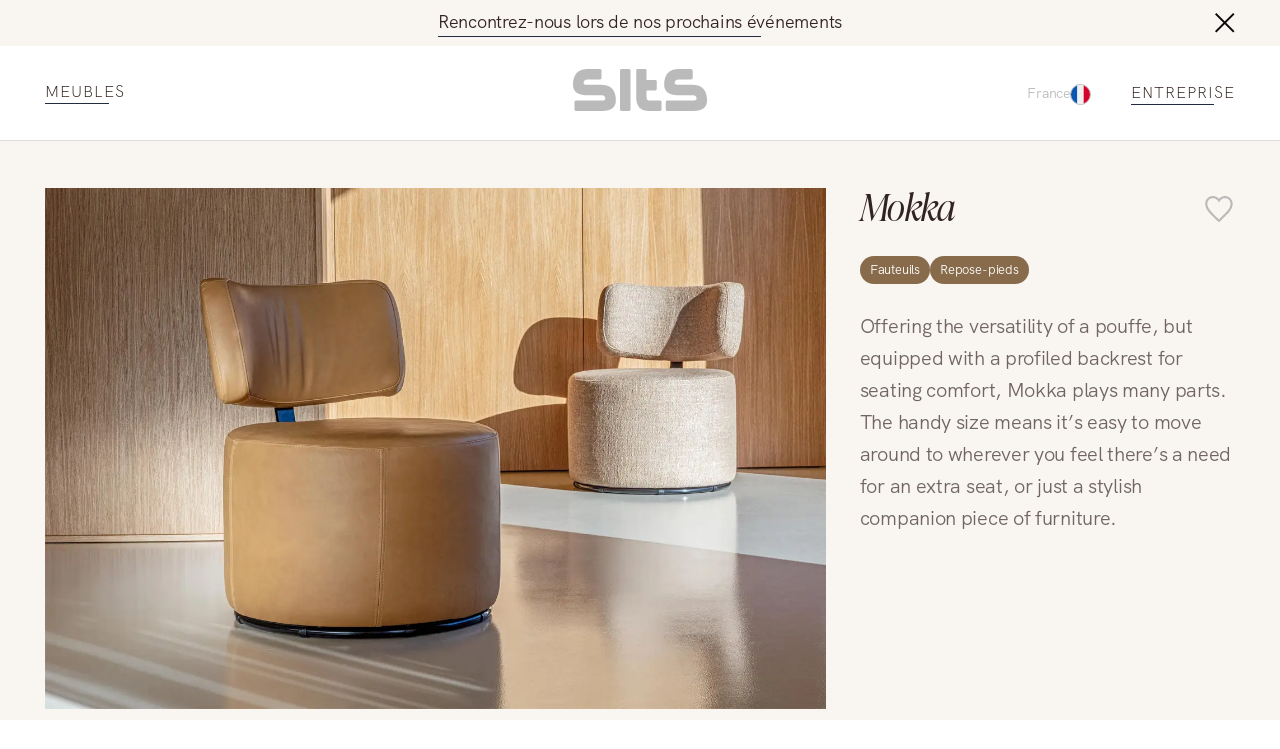

--- FILE ---
content_type: text/html; charset=UTF-8
request_url: https://sits.eu/fr/collection/mokka/
body_size: 33143
content:
<!DOCTYPE html><html lang="EN"><head><meta charSet="utf-8"/><meta http-equiv="x-ua-compatible" content="ie=edge"/><meta name="viewport" content="width=device-width, initial-scale=1, shrink-to-fit=no"/><meta name="generator" content="Gatsby 5.14.0"/><meta name="theme-color" content="#996D3E"/><meta charSet="utf-8" data-gatsby-head="true"/><meta property="og:site_name" content="SITS" data-gatsby-head="true"/><meta name="facebook-domain-verification" content="Kgqyu3tcp9asb3ha11p2x50c0lzfxnm" data-gatsby-head="true"/><meta property="og:url" content="https://sits.eu/fr/collection/mokka/" data-gatsby-head="true"/><meta property="twitter:title" content="Mokka collection de meubles : détails, dimensions, accessoires | SITS" data-gatsby-head="true"/><meta property="og:title" content="Mokka collection de meubles : détails, dimensions, accessoires | SITS" data-gatsby-head="true"/><meta name="description" content="Découvrez la collection de meubles Mokka très tendance. Liste des meubles Mokka comprenant les dimensions, détails et accessoires supplémentaires | SITS" data-gatsby-head="true"/><meta property="twitter:description" content="Découvrez la collection de meubles Mokka très tendance. Liste des meubles Mokka comprenant les dimensions, détails et accessoires supplémentaires | SITS" data-gatsby-head="true"/><meta property="og:description" content="Découvrez la collection de meubles Mokka très tendance. Liste des meubles Mokka comprenant les dimensions, détails et accessoires supplémentaires | SITS" data-gatsby-head="true"/><meta property="og:image" content="https://sits.eu/og-image.jpg" data-gatsby-head="true"/><meta property="twitter:image" content="https://sits.eu/og-image.jpg" data-gatsby-head="true"/><style data-href="/styles.5eb1acda9288a1afcbfa.css" data-identity="gatsby-global-css">@charset "UTF-8";:root{--toastify-color-light:#fff;--toastify-color-dark:#121212;--toastify-color-info:#3498db;--toastify-color-success:#07bc0c;--toastify-color-warning:#f1c40f;--toastify-color-error:#e74c3c;--toastify-color-transparent:hsla(0,0%,100%,.7);--toastify-icon-color-info:var(--toastify-color-info);--toastify-icon-color-success:var(--toastify-color-success);--toastify-icon-color-warning:var(--toastify-color-warning);--toastify-icon-color-error:var(--toastify-color-error);--toastify-toast-width:320px;--toastify-toast-background:#fff;--toastify-toast-min-height:64px;--toastify-toast-max-height:800px;--toastify-font-family:sans-serif;--toastify-z-index:9999;--toastify-text-color-light:#757575;--toastify-text-color-dark:#fff;--toastify-text-color-info:#fff;--toastify-text-color-success:#fff;--toastify-text-color-warning:#fff;--toastify-text-color-error:#fff;--toastify-spinner-color:#616161;--toastify-spinner-color-empty-area:#e0e0e0;--toastify-color-progress-light:linear-gradient(90deg,#4cd964,#5ac8fa,#007aff,#34aadc,#5856d6,#ff2d55);--toastify-color-progress-dark:#bb86fc;--toastify-color-progress-info:var(--toastify-color-info);--toastify-color-progress-success:var(--toastify-color-success);--toastify-color-progress-warning:var(--toastify-color-warning);--toastify-color-progress-error:var(--toastify-color-error)}.Toastify__toast-container{box-sizing:border-box;color:#fff;padding:4px;position:fixed;-webkit-transform:translateZ(var(--toastify-z-index));width:var(--toastify-toast-width);z-index:var(--toastify-z-index)}.Toastify__toast-container--top-left{left:1em;top:1em}.Toastify__toast-container--top-center{left:50%;top:1em;transform:translateX(-50%)}.Toastify__toast-container--top-right{right:1em;top:1em}.Toastify__toast-container--bottom-left{bottom:1em;left:1em}.Toastify__toast-container--bottom-center{bottom:1em;left:50%;transform:translateX(-50%)}.Toastify__toast-container--bottom-right{bottom:1em;right:1em}@media only screen and (max-width:480px){.Toastify__toast-container{left:0;margin:0;padding:0;width:100vw}.Toastify__toast-container--top-center,.Toastify__toast-container--top-left,.Toastify__toast-container--top-right{top:0;transform:translateX(0)}.Toastify__toast-container--bottom-center,.Toastify__toast-container--bottom-left,.Toastify__toast-container--bottom-right{bottom:0;transform:translateX(0)}.Toastify__toast-container--rtl{left:auto;right:0}}.Toastify__toast{border-radius:4px;box-shadow:0 1px 10px 0 rgba(0,0,0,.1),0 2px 15px 0 rgba(0,0,0,.05);box-sizing:border-box;cursor:default;direction:ltr;display:flex;font-family:var(--toastify-font-family);justify-content:space-between;margin-bottom:1rem;max-height:var(--toastify-toast-max-height);min-height:var(--toastify-toast-min-height);overflow:hidden;padding:8px;position:relative;z-index:0}.Toastify__toast--rtl{direction:rtl}.Toastify__toast--close-on-click{cursor:pointer}.Toastify__toast-body{align-items:center;display:flex;flex:1 1 auto;margin:auto 0;padding:6px}.Toastify__toast-body>div:last-child{flex:1 1;word-break:break-word}.Toastify__toast-icon{display:flex;flex-shrink:0;margin-inline-end:10px;width:20px}.Toastify--animate{animation-duration:.7s;animation-fill-mode:both}.Toastify--animate-icon{animation-duration:.3s;animation-fill-mode:both}@media only screen and (max-width:480px){.Toastify__toast{border-radius:0;margin-bottom:0}}.Toastify__toast-theme--dark{background:var(--toastify-color-dark);color:var(--toastify-text-color-dark)}.Toastify__toast-theme--colored.Toastify__toast--default,.Toastify__toast-theme--light{background:var(--toastify-color-light);color:var(--toastify-text-color-light)}.Toastify__toast-theme--colored.Toastify__toast--info{background:var(--toastify-color-info);color:var(--toastify-text-color-info)}.Toastify__toast-theme--colored.Toastify__toast--success{background:var(--toastify-color-success);color:var(--toastify-text-color-success)}.Toastify__toast-theme--colored.Toastify__toast--warning{background:var(--toastify-color-warning);color:var(--toastify-text-color-warning)}.Toastify__toast-theme--colored.Toastify__toast--error{background:var(--toastify-color-error);color:var(--toastify-text-color-error)}.Toastify__progress-bar-theme--light{background:var(--toastify-color-progress-light)}.Toastify__progress-bar-theme--dark{background:var(--toastify-color-progress-dark)}.Toastify__progress-bar--info{background:var(--toastify-color-progress-info)}.Toastify__progress-bar--success{background:var(--toastify-color-progress-success)}.Toastify__progress-bar--warning{background:var(--toastify-color-progress-warning)}.Toastify__progress-bar--error{background:var(--toastify-color-progress-error)}.Toastify__progress-bar-theme--colored.Toastify__progress-bar--error,.Toastify__progress-bar-theme--colored.Toastify__progress-bar--info,.Toastify__progress-bar-theme--colored.Toastify__progress-bar--success,.Toastify__progress-bar-theme--colored.Toastify__progress-bar--warning{background:var(--toastify-color-transparent)}.Toastify__close-button{align-self:flex-start;background:transparent;border:none;color:#fff;cursor:pointer;opacity:.7;outline:none;padding:0;transition:.3s ease}.Toastify__close-button--light{color:#000;opacity:.3}.Toastify__close-button>svg{fill:currentColor;height:16px;width:14px}.Toastify__close-button:focus,.Toastify__close-button:hover{opacity:1}@keyframes Toastify__trackProgress{0%{transform:scaleX(1)}to{transform:scaleX(0)}}.Toastify__progress-bar{bottom:0;height:5px;left:0;opacity:.7;position:absolute;transform-origin:left;width:100%;z-index:var(--toastify-z-index)}.Toastify__progress-bar--animated{animation:Toastify__trackProgress linear 1 forwards}.Toastify__progress-bar--controlled{transition:transform .2s}.Toastify__progress-bar--rtl{left:auto;right:0;transform-origin:right}.Toastify__spinner{animation:Toastify__spin .65s linear infinite;border:2px solid;border-color:var(--toastify-spinner-color-empty-area);border-radius:100%;border-right-color:var(--toastify-spinner-color);box-sizing:border-box;height:20px;width:20px}@keyframes Toastify__bounceInRight{0%,60%,75%,90%,to{animation-timing-function:cubic-bezier(.215,.61,.355,1)}0%{opacity:0;transform:translate3d(3000px,0,0)}60%{opacity:1;transform:translate3d(-25px,0,0)}75%{transform:translate3d(10px,0,0)}90%{transform:translate3d(-5px,0,0)}to{transform:none}}@keyframes Toastify__bounceOutRight{20%{opacity:1;transform:translate3d(-20px,0,0)}to{opacity:0;transform:translate3d(2000px,0,0)}}@keyframes Toastify__bounceInLeft{0%,60%,75%,90%,to{animation-timing-function:cubic-bezier(.215,.61,.355,1)}0%{opacity:0;transform:translate3d(-3000px,0,0)}60%{opacity:1;transform:translate3d(25px,0,0)}75%{transform:translate3d(-10px,0,0)}90%{transform:translate3d(5px,0,0)}to{transform:none}}@keyframes Toastify__bounceOutLeft{20%{opacity:1;transform:translate3d(20px,0,0)}to{opacity:0;transform:translate3d(-2000px,0,0)}}@keyframes Toastify__bounceInUp{0%,60%,75%,90%,to{animation-timing-function:cubic-bezier(.215,.61,.355,1)}0%{opacity:0;transform:translate3d(0,3000px,0)}60%{opacity:1;transform:translate3d(0,-20px,0)}75%{transform:translate3d(0,10px,0)}90%{transform:translate3d(0,-5px,0)}to{transform:translateZ(0)}}@keyframes Toastify__bounceOutUp{20%{transform:translate3d(0,-10px,0)}40%,45%{opacity:1;transform:translate3d(0,20px,0)}to{opacity:0;transform:translate3d(0,-2000px,0)}}@keyframes Toastify__bounceInDown{0%,60%,75%,90%,to{animation-timing-function:cubic-bezier(.215,.61,.355,1)}0%{opacity:0;transform:translate3d(0,-3000px,0)}60%{opacity:1;transform:translate3d(0,25px,0)}75%{transform:translate3d(0,-10px,0)}90%{transform:translate3d(0,5px,0)}to{transform:none}}@keyframes Toastify__bounceOutDown{20%{transform:translate3d(0,10px,0)}40%,45%{opacity:1;transform:translate3d(0,-20px,0)}to{opacity:0;transform:translate3d(0,2000px,0)}}.Toastify__bounce-enter--bottom-left,.Toastify__bounce-enter--top-left{animation-name:Toastify__bounceInLeft}.Toastify__bounce-enter--bottom-right,.Toastify__bounce-enter--top-right{animation-name:Toastify__bounceInRight}.Toastify__bounce-enter--top-center{animation-name:Toastify__bounceInDown}.Toastify__bounce-enter--bottom-center{animation-name:Toastify__bounceInUp}.Toastify__bounce-exit--bottom-left,.Toastify__bounce-exit--top-left{animation-name:Toastify__bounceOutLeft}.Toastify__bounce-exit--bottom-right,.Toastify__bounce-exit--top-right{animation-name:Toastify__bounceOutRight}.Toastify__bounce-exit--top-center{animation-name:Toastify__bounceOutUp}.Toastify__bounce-exit--bottom-center{animation-name:Toastify__bounceOutDown}@keyframes Toastify__zoomIn{0%{opacity:0;transform:scale3d(.3,.3,.3)}50%{opacity:1}}@keyframes Toastify__zoomOut{0%{opacity:1}50%{opacity:0;transform:scale3d(.3,.3,.3)}to{opacity:0}}.Toastify__zoom-enter{animation-name:Toastify__zoomIn}.Toastify__zoom-exit{animation-name:Toastify__zoomOut}@keyframes Toastify__flipIn{0%{animation-timing-function:ease-in;opacity:0;transform:perspective(400px) rotateX(90deg)}40%{animation-timing-function:ease-in;transform:perspective(400px) rotateX(-20deg)}60%{opacity:1;transform:perspective(400px) rotateX(10deg)}80%{transform:perspective(400px) rotateX(-5deg)}to{transform:perspective(400px)}}@keyframes Toastify__flipOut{0%{transform:perspective(400px)}30%{opacity:1;transform:perspective(400px) rotateX(-20deg)}to{opacity:0;transform:perspective(400px) rotateX(90deg)}}.Toastify__flip-enter{animation-name:Toastify__flipIn}.Toastify__flip-exit{animation-name:Toastify__flipOut}@keyframes Toastify__slideInRight{0%{transform:translate3d(110%,0,0);visibility:visible}to{transform:translateZ(0)}}@keyframes Toastify__slideInLeft{0%{transform:translate3d(-110%,0,0);visibility:visible}to{transform:translateZ(0)}}@keyframes Toastify__slideInUp{0%{transform:translate3d(0,110%,0);visibility:visible}to{transform:translateZ(0)}}@keyframes Toastify__slideInDown{0%{transform:translate3d(0,-110%,0);visibility:visible}to{transform:translateZ(0)}}@keyframes Toastify__slideOutRight{0%{transform:translateZ(0)}to{transform:translate3d(110%,0,0);visibility:hidden}}@keyframes Toastify__slideOutLeft{0%{transform:translateZ(0)}to{transform:translate3d(-110%,0,0);visibility:hidden}}@keyframes Toastify__slideOutDown{0%{transform:translateZ(0)}to{transform:translate3d(0,500px,0);visibility:hidden}}@keyframes Toastify__slideOutUp{0%{transform:translateZ(0)}to{transform:translate3d(0,-500px,0);visibility:hidden}}.Toastify__slide-enter--bottom-left,.Toastify__slide-enter--top-left{animation-name:Toastify__slideInLeft}.Toastify__slide-enter--bottom-right,.Toastify__slide-enter--top-right{animation-name:Toastify__slideInRight}.Toastify__slide-enter--top-center{animation-name:Toastify__slideInDown}.Toastify__slide-enter--bottom-center{animation-name:Toastify__slideInUp}.Toastify__slide-exit--bottom-left,.Toastify__slide-exit--top-left{animation-name:Toastify__slideOutLeft}.Toastify__slide-exit--bottom-right,.Toastify__slide-exit--top-right{animation-name:Toastify__slideOutRight}.Toastify__slide-exit--top-center{animation-name:Toastify__slideOutUp}.Toastify__slide-exit--bottom-center{animation-name:Toastify__slideOutDown}@keyframes Toastify__spin{0%{transform:rotate(0deg)}to{transform:rotate(1turn)}}

/*! normalize.css v8.0.1 | MIT License | github.com/necolas/normalize.css */html{-webkit-text-size-adjust:100%;line-height:1.15}body{margin:0}main{display:block}h1{font-size:2em}hr{box-sizing:content-box;height:0;overflow:visible}pre{font-family:monospace,monospace;font-size:1em}a{background-color:transparent}abbr[title]{border-bottom:none;text-decoration:underline;-webkit-text-decoration:underline dotted;text-decoration:underline dotted}b,strong{font-weight:bolder}code,kbd,samp{font-family:monospace,monospace;font-size:1em}small{font-size:80%}sub,sup{font-size:75%;line-height:0;position:relative;vertical-align:baseline}sub{bottom:-.25em}sup{top:-.5em}img{border-style:none}button,input,optgroup,select,textarea{font-family:inherit;font-size:100%;line-height:1.15;margin:0}button,input{overflow:visible}button,select{text-transform:none}[type=button],[type=reset],[type=submit],button{-webkit-appearance:button}[type=button]::-moz-focus-inner,[type=reset]::-moz-focus-inner,[type=submit]::-moz-focus-inner,button::-moz-focus-inner{border-style:none;padding:0}[type=button]:-moz-focusring,[type=reset]:-moz-focusring,[type=submit]:-moz-focusring,button:-moz-focusring{outline:1px dotted ButtonText}fieldset{padding:.35em .75em .625em}legend{box-sizing:border-box;color:inherit;display:table;max-width:100%;padding:0;white-space:normal}progress{vertical-align:baseline}textarea{overflow:auto}[type=checkbox],[type=radio]{box-sizing:border-box;padding:0}[type=number]::-webkit-inner-spin-button,[type=number]::-webkit-outer-spin-button{height:auto}[type=search]{-webkit-appearance:textfield;outline-offset:-2px}[type=search]::-webkit-search-decoration{-webkit-appearance:none}::-webkit-file-upload-button{-webkit-appearance:button;font:inherit}details{display:block}summary{display:list-item}[hidden]{display:none}@font-face{font-display:swap;font-family:Ivy;font-style:italic;font-weight:300;src:url(/fonts/IvyPrestoDisplayLightItalic.woff2) format("woff2")}@font-face{font-display:swap;font-family:Gothic;font-style:normal;font-weight:700;src:url(/fonts/TradeGothicNextBold.woff2) format("woff2")}@font-face{font-display:swap;font-family:Gothic;font-style:normal;font-weight:300;src:url(/fonts/TradeGothicNextLight.woff2) format("woff2")}@font-face{font-display:swap;font-family:Gothic;font-style:normal;font-weight:400;src:url(/fonts/TradeGothicNextRegular.woff2) format("woff2")}@font-face{font-display:swap;font-family:HKGrotesk;font-stretch:80%;font-style:normal;font-weight:300;letter-spacing:-.015em;src:url(/fonts/HKGrotesk-Light.woff2) format("woff2"),url(/fonts/HKGrotesk-Light.woff) format("woff")}@font-face{font-display:swap;font-family:HKGrotesk;font-stretch:80%;font-style:normal;font-weight:400;letter-spacing:-.015em;src:url(/fonts/HKGrotesk-Regular.woff2) format("woff2"),url(/fonts/HKGrotesk-Regular.woff) format("woff")}@font-face{font-display:swap;font-family:HKGrotesk;font-stretch:80%;font-style:normal;font-weight:700;letter-spacing:-.015em;src:url(/fonts/HKGrotesk-Bold.woff2) format("woff2"),url(/fonts/HKGrotesk-Bold.woff) format("woff")}@font-face{font-display:swap;font-family:Inter;font-style:normal;font-weight:400;src:url(/fonts/Inter-Regular.woff2) format("woff2"),url(/fonts/Inter-Regular.woff) format("woff")}@font-face{font-display:swap;font-family:Inter;font-style:normal;font-weight:300;src:url(/fonts/Inter-Light.woff2) format("woff2"),url(/fonts/Inter-Light.woff) format("woff")}@font-face{font-display:swap;font-family:Inter;font-style:normal;font-weight:700;src:url(/fonts/Inter-Bold.woff2) format("woff2"),url(/fonts/Inter-Bold.woff) format("woff")}.slick-slider{-webkit-touch-callout:none;-webkit-tap-highlight-color:transparent;box-sizing:border-box;touch-action:pan-y;-webkit-user-select:none;user-select:none;-khtml-user-select:none}.slick-list,.slick-slider{display:block;position:relative}.slick-list{margin:0;overflow:hidden;padding:0}.slick-list:focus{outline:none}.slick-list.dragging{cursor:pointer;cursor:hand}.slick-slider .slick-list,.slick-slider .slick-track{transform:translateZ(0)}.slick-track{display:block;left:0;margin-left:auto;margin-right:auto;position:relative;top:0}.slick-track:after,.slick-track:before{content:"";display:table}.slick-track:after{clear:both}.slick-loading .slick-track{visibility:hidden}.slick-slide{display:none;float:left;height:100%;min-height:1px}[dir=rtl] .slick-slide{float:right}.slick-slide img{display:block}.slick-slide.slick-loading img{display:none}.slick-slide.dragging img{pointer-events:none}.slick-initialized .slick-slide{display:block}.slick-loading .slick-slide{visibility:hidden}.slick-vertical .slick-slide{border:1px solid transparent;display:block;height:auto}.slick-arrow.slick-hidden{display:none}.slick-loading .slick-list{background:#fff url([data-uri]) 50% no-repeat}@font-face{font-family:slick;font-style:normal;font-weight:400;src:url([data-uri]);src:url([data-uri]?#iefix) format("embedded-opentype"),url([data-uri]) format("woff"),url([data-uri]) format("truetype"),url([data-uri]#slick) format("svg")}.slick-next,.slick-prev{border:none;cursor:pointer;display:block;font-size:0;height:20px;line-height:0;padding:0;position:absolute;top:50%;transform:translateY(-50%);width:20px}.slick-next,.slick-next:focus,.slick-next:hover,.slick-prev,.slick-prev:focus,.slick-prev:hover{background:transparent;color:transparent;outline:none}.slick-next:focus:before,.slick-next:hover:before,.slick-prev:focus:before,.slick-prev:hover:before{opacity:1}.slick-next.slick-disabled:before,.slick-prev.slick-disabled:before{opacity:.25}.slick-next:before,.slick-prev:before{-webkit-font-smoothing:antialiased;-moz-osx-font-smoothing:grayscale;color:#fff;font-family:slick;font-size:20px;line-height:1;opacity:.75}.slick-prev{left:-25px}[dir=rtl] .slick-prev{left:auto;right:-25px}.slick-prev:before{content:"←"}[dir=rtl] .slick-prev:before{content:"→"}.slick-next{right:-25px}[dir=rtl] .slick-next{left:-25px;right:auto}.slick-next:before{content:"→"}[dir=rtl] .slick-next:before{content:"←"}.slick-dotted.slick-slider{margin-bottom:30px}.slick-dots{bottom:-25px;display:block;list-style:none;margin:0;padding:0;position:absolute;text-align:center;width:100%}.slick-dots li{display:inline-block;margin:0 5px;padding:0;position:relative}.slick-dots li,.slick-dots li button{cursor:pointer;height:20px;width:20px}.slick-dots li button{background:transparent;border:0;color:transparent;display:block;font-size:0;line-height:0;outline:none;padding:5px}.slick-dots li button:focus,.slick-dots li button:hover{outline:none}.slick-dots li button:focus:before,.slick-dots li button:hover:before{opacity:1}.slick-dots li button:before{-webkit-font-smoothing:antialiased;-moz-osx-font-smoothing:grayscale;color:#000;content:"•";font-family:slick;font-size:6px;height:20px;left:0;line-height:20px;opacity:.25;position:absolute;text-align:center;top:0;width:20px}.slick-dots li.slick-active button:before{color:#000;opacity:.75}.marker-cluster-small{background-color:hsla(91,60%,72%,.6)}.marker-cluster-small div{background-color:rgba(110,204,57,.6)}.marker-cluster-medium{background-color:rgba(241,211,87,.6)}.marker-cluster-medium div{background-color:rgba(240,194,12,.6)}.marker-cluster-large{background-color:hsla(18,97%,72%,.6)}.marker-cluster-large div{background-color:rgba(241,128,23,.6)}.leaflet-oldie .marker-cluster-small{background-color:#b5e28c}.leaflet-oldie .marker-cluster-small div{background-color:#6ecc39}.leaflet-oldie .marker-cluster-medium{background-color:#f1d357}.leaflet-oldie .marker-cluster-medium div{background-color:#f0c20c}.leaflet-oldie .marker-cluster-large{background-color:#fd9c73}.leaflet-oldie .marker-cluster-large div{background-color:#f18017}.marker-cluster{background-clip:padding-box;border-radius:20px}.marker-cluster div{border-radius:15px;font:12px Helvetica Neue,Arial,Helvetica,sans-serif;height:30px;margin-left:5px;margin-top:5px;text-align:center;width:30px}.marker-cluster span{line-height:30px}.leaflet-cluster-anim .leaflet-marker-icon,.leaflet-cluster-anim .leaflet-marker-shadow{transition:transform .3s ease-out,opacity .3s ease-in}.leaflet-cluster-spider-leg{transition:stroke-dashoffset .3s ease-out,stroke-opacity .3s ease-in}</style><link rel="sitemap" type="application/xml" href="/sitemap-index.xml"/><style>.gatsby-image-wrapper{position:relative;overflow:hidden}.gatsby-image-wrapper picture.object-fit-polyfill{position:static!important}.gatsby-image-wrapper img{bottom:0;height:100%;left:0;margin:0;max-width:none;padding:0;position:absolute;right:0;top:0;width:100%;object-fit:cover}.gatsby-image-wrapper [data-main-image]{opacity:0;transform:translateZ(0);transition:opacity .25s linear;will-change:opacity}.gatsby-image-wrapper-constrained{display:inline-block;vertical-align:top}</style><noscript><style>.gatsby-image-wrapper noscript [data-main-image]{opacity:1!important}.gatsby-image-wrapper [data-placeholder-image]{opacity:0!important}</style></noscript><script type="module">const e="undefined"!=typeof HTMLImageElement&&"loading"in HTMLImageElement.prototype;e&&document.body.addEventListener("load",(function(e){const t=e.target;if(void 0===t.dataset.mainImage)return;if(void 0===t.dataset.gatsbyImageSsr)return;let a=null,n=t;for(;null===a&&n;)void 0!==n.parentNode.dataset.gatsbyImageWrapper&&(a=n.parentNode),n=n.parentNode;const o=a.querySelector("[data-placeholder-image]"),r=new Image;r.src=t.currentSrc,r.decode().catch((()=>{})).then((()=>{t.style.opacity=1,o&&(o.style.opacity=0,o.style.transition="opacity 500ms linear")}))}),!0);</script><style data-styled="" data-styled-version="6.1.13">:root{--light-background:#F9F5F0;--gray:#707070;--color-brown:#886B4B;--color-brown-light:#886B4B66;--text-color:#31231E;--animation:.8s cubic-bezier(0.42,0,0.58,1);--menu-animation:.55s cubic-bezier(0.42,0,0.58,1);--page-margin:clamp(calc(16rem / 16),calc(32vw / 7.68),calc(40rem / 16));}/*!sc*/
@media (max-width:899px) and (min-width:600px){:root{--page-margin:clamp(calc(40rem / 16),calc(80vw / 7.68),calc(80rem / 16));}}/*!sc*/
html{scroll-behavior:smooth;}/*!sc*/
.yellow-button{height:clamp(48px,7.45393634840871vw,89px);background-color:transparent;position:relative;font-weight:300;font-size:clamp(16px,2.3450586264656614vw,28px);width:100%;text-align:center;display:flex;align-items:center;justify-content:center;margin:0 auto;margin-top:45px;cursor:pointer;transition:background-color .4s cubic-bezier(0.42,0,0.58,1),border .4s cubic-bezier(0.42,0,0.58,1);border:1px solid #31231E;}/*!sc*/
.yellow-button:hover{background-color:#F4F4F4;}/*!sc*/
.yellow-button:active{background-color:#E3E3E3;}/*!sc*/
.yellow-button:focus-visible{outline-offset:2px;background-color:#F4F4F4;}/*!sc*/
@media (max-width:1024px){.yellow-button{max-width:clamp(350px,37.68844221105528vw,450px);}}/*!sc*/
.max-width{max-width:1300px;width:calc(100% - var(--page-margin) * 2);margin:0 auto;height:100%;}/*!sc*/
*{margin:0;padding:0;text-decoration:none;box-sizing:border-box;-webkit-tap-highlight-color:transparent;color:var(--text-color);font-family:'HKGrotesk';line-height:1.4em;text-underline-offset:6px;text-decoration-thickness:1px!important;outline:none;font-variant-numeric:oldstyle-nums;letter-spacing:-0.015em;}/*!sc*/
body{scrollbar-gutter:stable both-edges;overflow:overlay;}/*!sc*/
@media (max-width:420px){.slick-dots li{margin:0 2px!important;}}/*!sc*/
.slick-dots li button:before{transition:opacity .3s cubic-bezier(0.42,0,0.58,1);}/*!sc*/
.underline{width:fit-content;position:relative;padding-bottom:3px;text-decoration:unset!important;text-transform:uppercase;transition:background-size 0.5s cubic-bezier(0.76,0,0.24,1);background-image:linear-gradient(#222b40,#222b40);background-size:80% 1px;background-position:left bottom;background-repeat:no-repeat;}/*!sc*/
@media (pointer:coarse){.underline{background-size:80% 1px!important;}}/*!sc*/
.underline:hover{background-size:100% 1px!important;}/*!sc*/
.styled-link{width:fit-content;display:block;position:relative;padding-bottom:3px;transition:background-size 0.5s cubic-bezier(0.76,0,0.24,1);background-image:linear-gradient(#222b40,#222b40);background-size:0% 1px;background-position:left bottom;background-repeat:no-repeat;}/*!sc*/
@media (pointer:coarse){.styled-link{background-size:80% 1px!important;}}/*!sc*/
.styled-link:hover{background-size:100% 1px!important;}/*!sc*/
.no-focus{position:absolute;opacity:0;left:0;top:0;}/*!sc*/
*:focus{outline:none;}/*!sc*/
*:focus-visible{outline:2px solid var(--color-brown);}/*!sc*/
input:focus-visible{outline:none;}/*!sc*/
.Toastify__toast{background-color:var(--light-background)!important;color:var(--text-color)!important;}/*!sc*/
.Toastify__progress-bar-theme--light{background:var(--color-brown)!important;opacity:0!important;}/*!sc*/
.Toastify__toast{transition:all .4s cubic-bezier(0.42,0,0.58,1);}/*!sc*/
.Toastify__toast.enter{animation:lbWRkT 0.5s cubic-bezier(0.42,0,0.58,1) both;}/*!sc*/
.Toastify__toast.exit{animation:gHmQJP 0.5s cubic-bezier(0.42,0,0.58,1) both;}/*!sc*/
main{max-width:1920px;margin:0 auto;width:100%;}/*!sc*/
.archive-title{font-size:44px;font-style:italic;font-weight:300;line-height:170%;position:relative;width:fit-content;}/*!sc*/
.p{font-size:28px;line-height:135%;font-weight:300;}/*!sc*/
.button{width:fit-content;padding:13px 46px;background-color:var(--color-brown);font-size:18px;text-transform:uppercase;color:#fff;border:none;margin:0 auto;display:block;cursor:pointer;}/*!sc*/
@media (max-width:768px){.button{font-size:16px;}}/*!sc*/
@media (max-width:375px){.button{font-size:14px;}}/*!sc*/
data-styled.g1[id="sc-global-dtKdmM1"]{content:"sc-global-dtKdmM1,"}/*!sc*/
.jePCYW{width:100%;padding:0 45px;margin:0 auto;max-width:1920px;box-sizing:border-box;}/*!sc*/
@media (max-width:768px){.jePCYW{padding:0 24px;}}/*!sc*/
data-styled.g2[id="container__Container-sc-1c5s102-0"]{content:"jePCYW,"}/*!sc*/
.gbkTrT{max-width:1920px;margin:0 auto;margin-top:120px;width:100%;}/*!sc*/
.gbkTrT a,.gbkTrT button{color:#31231e;letter-spacing:1px;font-size:14px;font-weight:300;text-transform:uppercase;cursor:pointer;}/*!sc*/
data-styled.g3[id="footer__Wrapper-sc-hlhseb-0"]{content:"gbkTrT,"}/*!sc*/
.kagXSP{padding:45px 0 60px 0;background-color:#f9f5f0;transition:opacity 0.4s cubic-bezier(0.42,0,0.58,1);opacity:1;}/*!sc*/
.kagXSP .container{display:flex;justify-content:space-between;align-items:center;}/*!sc*/
data-styled.g4[id="footer__BottomPart-sc-hlhseb-1"]{content:"kagXSP,"}/*!sc*/
.lxqCb{display:flex;justify-content:space-between;width:100%;}/*!sc*/
.lxqCb div{display:grid;align-items:center;grid-gap:12px;}/*!sc*/
.lxqCb button{border:none;background-color:transparent;}/*!sc*/
.lxqCb .right{text-align:right;margin-left:auto;}/*!sc*/
.lxqCb a{height:fit-content;}/*!sc*/
@media (max-width:640px){.lxqCb{display:flex;flex-direction:column-reverse;gap:40px;}.lxqCb div{text-align:center!important;margin:0 auto;}.lxqCb div a,.lxqCb div button{margin:0 auto;}}/*!sc*/
data-styled.g5[id="footer__Center-sc-hlhseb-2"]{content:"lxqCb,"}/*!sc*/
.gZygEe{display:flex;flex-direction:column;align-items:flex-end;grid-gap:20px;width:100%;}/*!sc*/
.gZygEe .logo{margin-bottom:20px;}/*!sc*/
.gZygEe .logo svg{max-height:42px;width:fit-content;}/*!sc*/
@media (max-width:640px){.gZygEe{align-items:center;}}/*!sc*/
data-styled.g6[id="footer__Menu-sc-hlhseb-3"]{content:"gZygEe,"}/*!sc*/
.frlbBg{display:flex;justify-content:flex-end;gap:16px;margin-top:20px;}/*!sc*/
.frlbBg a{width:43.2px;height:43.2px;border-radius:50%;}/*!sc*/
.frlbBg svg path,.frlbBg svg rect{transition:fill 0.4s cubic-bezier(0.42,0,0.58,1);}/*!sc*/
.frlbBg .path:hover svg path{fill:var(--color-brown);}/*!sc*/
.frlbBg .rect:hover svg rect{fill:var(--color-brown);}/*!sc*/
data-styled.g7[id="footer__Flex-sc-hlhseb-4"]{content:"frlbBg,"}/*!sc*/
.iBkyRY{height:20px;width:20px;border:none;background:transparent;cursor:pointer;}/*!sc*/
.iBkyRY svg{transition:transform .4s cubic-bezier(0.42,0,0.58,1);}/*!sc*/
@media (max-width:640px){.iBkyRY{width:15px;height:15px;transform:translateY(-2px);}.iBkyRY svg{width:15px;height:15px;}}/*!sc*/
data-styled.g8[id="close-button__Button-sc-243s50-0"]{content:"iBkyRY,"}/*!sc*/
.hUiKYZ{position:relative;border-bottom:1px solid black;display:flex;justify-content:space-between;align-items:center;}/*!sc*/
.hUiKYZ button{height:20px;width:20px;border:none;margin-right:12px;background-color:transparent;}/*!sc*/
.hUiKYZ .placeholder{width:20px;height:20px;margin-right:12px;}/*!sc*/
.hUiKYZ span{position:absolute;font-weight:400;font-size:18px;letter-spacing:0.003em;color:#767676;left:0;top:-5px;pointer-events:none;transition:all .3s cubic-bezier(0.42,0,0.58,1);}/*!sc*/
.hUiKYZ span.active{font-size:12px;top:0;transform:translateY(-100%);}/*!sc*/
.hUiKYZ svg{transition:transform .4s cubic-bezier(0.42,0,0.58,1);}/*!sc*/
.hUiKYZ button{border:none;background-color:transparent;cursor:pointer;}/*!sc*/
.hUiKYZ input{border:none;width:100%;font-size:14px;padding-bottom:10px;}/*!sc*/
@media (max-width:840px){.hUiKYZ{padding-bottom:6px;margin-top:20px;}.hUiKYZ input{padding-bottom:0;}.hUiKYZ svg{width:20px!important;height:20px!important;}.hUiKYZ a{margin-bottom:-2px!important;}}/*!sc*/
data-styled.g10[id="input__Wrapper-sc-bdiq6u-0"]{content:"hUiKYZ,"}/*!sc*/
.hREoRn input{font-weight:300;font-size:16px;}/*!sc*/
.hREoRn.extended label{font-size:clamp(16px,1.340033500837521vw,20px);font-weight:300;}/*!sc*/
.hREoRn.extended input{border-bottom:1px solid #BABABA;}/*!sc*/
data-styled.g13[id="search__Wrapper-sc-15pxku7-0"]{content:"hREoRn,"}/*!sc*/
.gyDiuE{position:absolute;background-color:#fff;bottom:-5px;left:-24px;right:-24px;transform:translateY(100%);display:grid;grid-gap:16px;padding:24px;box-sizing:content-box;opacity:0;pointer-events:none;transition:opacity 0.4s ease-out;}/*!sc*/
.gyDiuE.mobile{display:none;}/*!sc*/
@media (max-width:420px){.gyDiuE{width:140px;left:unset;}}/*!sc*/
.gyDiuE.active{opacity:1;pointer-events:all;}/*!sc*/
.gyDiuE >div,.gyDiuE >a{display:flex;gap:6px;justify-content:space-between;align-items:center;}/*!sc*/
.gyDiuE >div >div,.gyDiuE >a >div{display:flex;align-items:center;gap:6px;}/*!sc*/
.gyDiuE >div .icon,.gyDiuE >a .icon{width:20px;height:20px;position:relative;border:1px solid #bababa;border-radius:50%;}/*!sc*/
.gyDiuE >div .icon svg,.gyDiuE >a .icon svg{position:absolute;z-index:4;left:50%;top:50%;transform:translate(-50%,-50%);width:16px;height:16px;border-radius:50%;}/*!sc*/
.gyDiuE >div .dot,.gyDiuE >a .dot{width:20px;height:20px;border-radius:50%;border:1px solid #bababa;}/*!sc*/
.gyDiuE .first .dot{position:relative;border-color:#31231e;}/*!sc*/
.gyDiuE .first .dot::after{content:'';position:absolute;left:50%;top:50%;transform:translate(-50%,-50%);width:10px;height:10px;border-radius:50%;background-color:#31231e;}/*!sc*/
data-styled.g14[id="lang-changer__LanguageOptions-sc-6ped3r-0"]{content:"gyDiuE,"}/*!sc*/
.chLfJc{border:none;background-color:transparent;cursor:pointer;color:#bababa;font-size:14px;display:inline-flex;align-items:center;gap:8px;margin-right:40px;position:relative;justify-content:flex-end;min-width:150px;}/*!sc*/
@media (max-width:390px){.chLfJc{min-width:fit-content;}}/*!sc*/
.chLfJc .svg{margin-top:2px;}/*!sc*/
@media (max-width:450px){.chLfJc{margin-right:20px;margin-left:10px;text-align:right;}}/*!sc*/
.chLfJc .svg{display:flex;align-items:center;justify-content:center;}/*!sc*/
.chLfJc .svg svg{border-radius:50%;border:1px solid #bababa;min-width:21px;min-height:21px;}/*!sc*/
@media (max-width:420px){.chLfJc .svg svg{min-width:25px;min-height:25px;}}/*!sc*/
.chLfJc >span{color:#bababa;font-size:14px;}/*!sc*/
@media (max-width:420px){.chLfJc >span{display:none;}}/*!sc*/
.chLfJc .svg g,.chLfJc .svg line{transition:stroke 0.4s ease-out;}/*!sc*/
data-styled.g15[id="lang-changer__Button-sc-6ped3r-1"]{content:"chLfJc,"}/*!sc*/
.gFnIob{display:flex;gap:3px;align-items:center;transform:translateY(1px);}/*!sc*/
.gFnIob span{font-weight:600;font-size:16px;}/*!sc*/
@media (max-width:840px){.gFnIob svg{width:24px!important;height:24px!important;}}/*!sc*/
data-styled.g16[id="favourite-counter__Hearth-sc-1yqrvfj-0"]{content:"gFnIob,"}/*!sc*/
.ijSKYy{background:#f9f5f0;padding:9px 0;transition:all 0.5s cubic-bezier(0.42,0,0.58,1);}/*!sc*/
.ijSKYy a{width:fit-content;position:relative;padding-bottom:3px;text-decoration:unset!important;transition:background-size 0.5s cubic-bezier(0.76,0,0.24,1);background-image:linear-gradient(#222b40,#222b40);background-size:80% 1px;background-position:left bottom;background-repeat:no-repeat;}/*!sc*/
@media (pointer:coarse){.ijSKYy a{background-size:80% 1px!important;}}/*!sc*/
.ijSKYy a:hover{background-size:100% 1px!important;}/*!sc*/
.ijSKYy .content{text-align:center;margin-top:10px;font-size:clamp(13px,calc(14vw / 7.68),16px);}/*!sc*/
@media (max-width:420px){.ijSKYy .content{text-align:left;}}/*!sc*/
.ijSKYy .arrow{transition:all 0.3s cubic-bezier(0.42,0,0.58,1);}/*!sc*/
.ijSKYy details[open] .arrow{transform:rotate(180deg);}/*!sc*/
.ijSKYy .row::-webkit-details-marker{display:none;}/*!sc*/
.ijSKYy .row{display:grid;grid-template-columns:20px auto 20px;gap:12px;align-items:center;min-height:26px;}/*!sc*/
.ijSKYy .row .text{display:flex;align-items:center;justify-content:center;gap:8px;}/*!sc*/
.ijSKYy .row .text img{height:33px;width:50px;}/*!sc*/
.ijSKYy .row .text p{display:flex;align-items:center;gap:12px;}/*!sc*/
@media (max-width:420px){.ijSKYy .row .text{justify-content:flex-start;}}/*!sc*/
@media (max-width:420px){.ijSKYy .row{grid-template-columns:auto 20px;}.ijSKYy .row >span{display:none;}}/*!sc*/
.ijSKYy .row >*{display:block;}/*!sc*/
.ijSKYy .row p{text-align:center;line-height:120%;font-size:clamp(14px,calc(14vw / 7.68),18px);}/*!sc*/
@media (max-width:420px){.ijSKYy .row p{text-align:left;}}/*!sc*/
data-styled.g17[id="header__Additional-sc-19lvl2b-0"]{content:"ijSKYy,"}/*!sc*/
.jAzsFC{background-color:rgba(49,35,30,0.35);position:fixed;left:0;right:0;bottom:0;top:0;z-index:110;opacity:0;pointer-events:none;transition:opacity 0.5s cubic-bezier(0.42,0,0.58,1);}/*!sc*/
.jAzsFC.visible{opacity:1;pointer-events:all;}/*!sc*/
data-styled.g18[id="header__Overlay-sc-19lvl2b-1"]{content:"jAzsFC,"}/*!sc*/
.jHYweJ{max-width:1920px;width:100%;margin:0 auto;position:sticky;z-index:108;top:0;padding:0;left:0;right:0;height:95px;background-color:#fff;border-bottom:1px solid transparent;transition:border 0.5s cubic-bezier(0.42,0,0.58,1);border-bottom:1px solid #ddd;}/*!sc*/
.jHYweJ .right{width:fit-content;margin-left:auto;}/*!sc*/
.jHYweJ .item{display:flex;gap:10px;align-items:center;width:fit-content;}/*!sc*/
.jHYweJ .item svg path{fill:transparent;transition:all 0.5s cubic-bezier(0.42,0,0.58,1);}/*!sc*/
.jHYweJ .item:hover .styled-link{background-size:100% 1px;}/*!sc*/
.jHYweJ .item:hover svg path{stroke:#edc53d;}/*!sc*/
.jHYweJ .item.active{font-weight:600;}/*!sc*/
.jHYweJ .item.active svg path{fill:#edc53d;stroke:#edc53d;}/*!sc*/
.jHYweJ .control-mobile{display:none;}/*!sc*/
.jHYweJ .container{display:grid;grid-template-columns:1fr auto 1fr;justify-content:space-between;align-items:center;height:100%;}/*!sc*/
@media (max-width:840px){.jHYweJ{height:76px;}.jHYweJ .container{display:flex;justify-content:space-between;}.jHYweJ .control-desctop{display:none;}.jHYweJ .control-mobile{display:block;}}/*!sc*/
data-styled.g19[id="header__Wrapper-sc-19lvl2b-2"]{content:"jHYweJ,"}/*!sc*/
.jSxWUR{overflow:auto;position:fixed;z-index:111;width:400px;padding:42px;left:0;top:0;bottom:0;background-color:#fff;transform:translateX(-500px);transition:transform var(--menu-animation);}/*!sc*/
.jSxWUR .item{display:flex;gap:10px;align-items:center;width:fit-content;font-size:16px;font-weight:300;}/*!sc*/
.jSxWUR .item:nth-child(2){margin-top:16px;}/*!sc*/
.jSxWUR.active{transform:translateX(0);}/*!sc*/
@media (max-width:840px){.jSxWUR{display:none;}}/*!sc*/
data-styled.g21[id="header__LeftMenu-sc-19lvl2b-4"]{content:"jSxWUR,"}/*!sc*/
.dsnEkG{margin-top:60px;display:grid;grid-gap:16px;}/*!sc*/
.dsnEkG.reverse{text-align:right;}/*!sc*/
data-styled.g22[id="header__MenuContent-sc-19lvl2b-5"]{content:"dsnEkG,"}/*!sc*/
.jtlHwy{overflow:auto;position:fixed;z-index:111;width:400px;padding:42px;right:0;top:0;bottom:0;background-color:#fff;transform:translateX(500px);transition:transform var(--menu-animation);}/*!sc*/
.jtlHwy .item{display:flex;gap:10px;align-items:center;width:fit-content;margin-left:auto;font-size:16px;font-weight:300;}/*!sc*/
.jtlHwy.active{transform:translateX(0);}/*!sc*/
@media (max-width:840px){.jtlHwy{display:none;}}/*!sc*/
data-styled.g23[id="header__RightMenu-sc-19lvl2b-6"]{content:"jtlHwy,"}/*!sc*/
.ObDWp{display:flex;justify-content:space-between;align-items:center;}/*!sc*/
.ObDWp b{font-size:16px;letter-spacing:1px;}/*!sc*/
data-styled.g24[id="header__Flex-sc-19lvl2b-7"]{content:"ObDWp,"}/*!sc*/
.ftbgnG{border:none;background-color:transparent;cursor:pointer;width:fit-content;display:inline-flex;align-items:center;gap:8px;font-size:16px;letter-spacing:1px;font-weight:300;}/*!sc*/
data-styled.g25[id="header__Button-sc-19lvl2b-8"]{content:"ftbgnG,"}/*!sc*/
.kOUems{border:none;background-color:transparent;cursor:pointer;width:25px;height:20px;position:relative;}/*!sc*/
.kOUems::after{content:'';position:absolute;left:0;right:0;top:0;height:2px;background-color:#000;transition:all 0.2s cubic-bezier(0.39,0.575,0.565,1);}/*!sc*/
.kOUems span::after{content:'';position:absolute;left:0;right:0;top:50%;transform:translateY(-50%);height:2px;background-color:#000;transition:all 0.2s cubic-bezier(0.39,0.575,0.565,1);}/*!sc*/
.kOUems span::before{content:'';position:absolute;left:7px;right:0;bottom:0;height:2px;background-color:#000;transition:all 0.2s cubic-bezier(0.39,0.575,0.565,1);}/*!sc*/
.kOUems.open::after{right:unset;width:100%;left:0;top:50%;transform-origin:50% 50%;transform:rotateZ(45deg);}/*!sc*/
.kOUems.open span::after{right:unset;width:100%;left:0;transform-origin:50% 50%;transform:rotateZ(-45deg);}/*!sc*/
.kOUems.open span::before{transform:translateX(-100%);opacity:0;}/*!sc*/
data-styled.g26[id="header__Burger-sc-19lvl2b-9"]{content:"kOUems,"}/*!sc*/
.gXncgh{display:flex;flex-direction:column;height:fit-content;}/*!sc*/
data-styled.g34[id="layout__App-sc-r0plwe-0"]{content:"gXncgh,"}/*!sc*/
.fTgtgq{position:fixed;z-index:100000000;inset:0;background-color:#fff;pointer-events:none;transition:opacity 0.3s cubic-bezier(0.785,0.135,0.15,0.86);}/*!sc*/
.fTgtgq.disabled{opacity:0;}/*!sc*/
@media (max-width:768px){.fTgtgq{display:none;}}/*!sc*/
data-styled.g35[id="layout__Overlay-sc-r0plwe-1"]{content:"fTgtgq,"}/*!sc*/
.fbeYKK{background-color:transparent;border:none;cursor:pointer;width:32px;height:32px;transform-origin:50% 50%;}/*!sc*/
.fbeYKK:hover svg path{stroke:#edc53d;}/*!sc*/
.fbeYKK.active path{fill:#edc53d;stroke:#edc53d;}/*!sc*/
.fbeYKK svg{width:28px;height:26px;}/*!sc*/
.fbeYKK svg path{transition:all .3s cubic-bezier(0.42,0,0.58,1);}/*!sc*/
@media (max-width:1194px){.fbeYKK svg{width:23px;height:21px;}}/*!sc*/
@media (max-width:640px){.fbeYKK svg{width:21px;height:19px;}}/*!sc*/
data-styled.g37[id="add-to-favourite__Button-sc-l5mmrt-1"]{content:"fbeYKK,"}/*!sc*/
.doxpaE{padding:3px 10px 4px 10px;background-color:var(--color-brown);color:#fff;font-size:clamp(11px,1.0050251256281406vw,15px);line-height:166%;border-radius:1000px;position:relative;z-index:2;transition:background-color .4s cubic-bezier(0.42,0,0.58,1);}/*!sc*/
.doxpaE:hover{background-color:#785836;}/*!sc*/
@media (max-width:768px){.doxpaE{padding:0;background-color:unset;color:#9c6325;border-radius:unset;}.doxpaE:hover{background-color:unset;}}/*!sc*/
data-styled.g38[id="category__Wrapper-sc-i32kyj-0"]{content:"doxpaE,"}/*!sc*/
.lcgWBQ{display:grid;grid-template-columns:auto auto;grid-gap:16px;width:fit-content;align-items:center;background-size:inherit;}/*!sc*/
.lcgWBQ:hover span{background-size:100% 1px;}/*!sc*/
.lcgWBQ span{font-size:clamp(16px,1.507537688442211vw,18px);line-height:150%;display:block;position:relative;width:fit-content;background-size:inherit;}/*!sc*/
.lcgWBQ div{transition:all .5s cubic-bezier(0.42,0,0.58,1);}/*!sc*/
.lcgWBQ:hover div{transform:translateY(6px)!important;}/*!sc*/
data-styled.g39[id="download-with-arrow__Link-sc-utquoo-0"]{content:"lcgWBQ,"}/*!sc*/
.fXgfoG{position:absolute;padding:0 16px;background-color:#fff;display:flex;align-items:center;gap:32px;opacity:0;pointer-events:none;top:-20px;right:0;transform:translateY(-100%);width:500px;transition:all .4s cubic-bezier(0.42,0,0.58,1);z-index:2;border:2px solid #C3C3C3;}/*!sc*/
@media (max-width:440px){.fXgfoG{gap:16px;}}/*!sc*/
.fXgfoG::before{content:"";position:absolute;z-index:-1;bottom:0;right:20px;background:#C3C3C3;transform:translateY(10px) rotate(45deg);width:24px;height:24px;}/*!sc*/
@media (max-width:1024px){.fXgfoG::before{left:20px;right:unset;}}/*!sc*/
@media (max-width:600px){.fXgfoG::before{display:none;}}/*!sc*/
.fXgfoG::after{content:'';position:absolute;left:0;right:0;bottom:0;top:0;background-color:#fff;z-index:-1;}/*!sc*/
.fXgfoG ul{display:grid;gap:10px;}/*!sc*/
.fXgfoG .image{position:relative;padding:32px 16px 32px 0;}/*!sc*/
.fXgfoG .image::after{content:'';position:absolute;right:0;top:30px;bottom:30px;width:1px;background-color:#C3C3C3;}/*!sc*/
.fXgfoG img{height:120px;}/*!sc*/
.fXgfoG div{padding:16px 0;}/*!sc*/
.fXgfoG div *{font-size:18px;}/*!sc*/
.fXgfoG div ol{counter-reset:item;display:grid;grid-gap:8px;}/*!sc*/
.fXgfoG div ol li{padding-left:24px;position:relative;display:block;}/*!sc*/
.fXgfoG div ol li:before{content:counter(item) ". ";position:absolute;left:0;top:0;counter-increment:item;color:#C3C3C3;}/*!sc*/
@media (max-width:1024px){.fXgfoG{left:0%;transform:translateY(-100% );}}/*!sc*/
@media (max-width:720px){.fXgfoG{width:400px;}.fXgfoG img{height:110px;}.fXgfoG div *{font-size:14px;}}/*!sc*/
@media (max-width:600px){.fXgfoG{width:calc(100vw - 48px);top:30px;}.fXgfoG img{height:100px;}.fXgfoG div *{font-size:12px;}}/*!sc*/
@media (max-width:375px){.fXgfoG div *{font-size:10px;}}/*!sc*/
@media (max-width:350px){.fXgfoG{left:-24px;right:-24px;width:100vw;}}/*!sc*/
data-styled.g40[id="inform-with-tolltip-popup__Popup-sc-ryk48w-0"]{content:"fXgfoG,"}/*!sc*/
.TmrKS{margin-top:40px;}/*!sc*/
.TmrKS .title{margin-bottom:12px;font-size:clamp(20px,1.1979166666666667vw,23px);}/*!sc*/
@media (max-width:600px){.TmrKS{position:relative;}}/*!sc*/
data-styled.g41[id="inform-with-tolltip-popup__Wrapper-sc-ryk48w-1"]{content:"TmrKS,"}/*!sc*/
.zqNKx{margin-top:16px;display:flex;flex-wrap:wrap;gap:16px;}/*!sc*/
data-styled.g42[id="inform-with-tolltip-popup__Grid-sc-ryk48w-2"]{content:"zqNKx,"}/*!sc*/
.gCmBxF{display:grid;grid-template-columns:auto auto;grid-gap:12px;align-items:center;position:relative;cursor:pointer;opacity:.75;transition:all .4s cubic-bezier(0.42,0,0.58,1);}/*!sc*/
@media (max-width:600px){.gCmBxF{position:unset;}}/*!sc*/
.gCmBxF.noimage{grid-gap:0;}/*!sc*/
.gCmBxF .icon{width:32px;height:32px;}/*!sc*/
.gCmBxF span{font-size:clamp(16px,1.340033500837521vw,16px);font-weight:300;color:#31231E;}/*!sc*/
.gCmBxF:hover{opacity:1;}/*!sc*/
.gCmBxF:hover .pop-up{opacity:1;}/*!sc*/
data-styled.g43[id="inform-with-tolltip-popup__Item-sc-ryk48w-3"]{content:"gCmBxF,"}/*!sc*/
.dREOLj{margin-top:40px;}/*!sc*/
.dREOLj .title{margin-bottom:12px;font-size:clamp(20px,1.1979166666666667vw,23px);}/*!sc*/
data-styled.g44[id="inform-with-tooltip__Wrapper-sc-pnh0z7-0"]{content:"dREOLj,"}/*!sc*/
.fPJrNK{margin-top:16px;display:flex;flex-wrap:wrap;gap:16px;}/*!sc*/
data-styled.g45[id="inform-with-tooltip__Grid-sc-pnh0z7-1"]{content:"fPJrNK,"}/*!sc*/
.eDDJRp{display:grid;grid-template-columns:auto auto;grid-gap:12px;align-items:center;}/*!sc*/
.eDDJRp.noimage{grid-gap:0;}/*!sc*/
.eDDJRp img{width:32px;height:32px;}/*!sc*/
.eDDJRp span{font-size:clamp(16px,1.340033500837521vw,16px);font-weight:300;color:#31231E;}/*!sc*/
data-styled.g46[id="inform-with-tooltip__Item-sc-pnh0z7-2"]{content:"eDDJRp,"}/*!sc*/
.efVfWS{display:flex;justify-content:space-between;width:100%;align-items:center;border:none;background-color:transparent;padding:0 6px;height:clamp(45px,4.690117252931323vw,66px);border-bottom:1px solid var(--text-color);transition:background-color .5s cubic-bezier(0.42,0,0.58,1),padding .5s cubic-bezier(0.42,0,0.58,1);cursor:pointer;}/*!sc*/
.efVfWS:hover{background-color:#EDC53D40;padding-left:24px;}/*!sc*/
.efVfWS span{font-size:clamp(20px,1.09375vw,21px);font-weight:300;}/*!sc*/
data-styled.g52[id="pop-up-other-collection-data__Wrapper-sc-1bt9v32-0"]{content:"efVfWS,"}/*!sc*/
.bfiMei .in{background-color:#F9F5F0;}/*!sc*/
.bfiMei .slick-slide{transition:opacity var(--animation)!important;pointer-events:none;}/*!sc*/
.bfiMei .slick-slide.slick-active{pointer-events:all;}/*!sc*/
data-styled.g59[id="two-column-image-grid__Box-sc-1ge7vdc-0"]{content:"bfiMei,"}/*!sc*/
.fuvLze{width:calc(100% + 90px);margin:0 -45px 36px -45px;display:none;transform:translateY(-2px);}/*!sc*/
@media (max-width:1024px){.fuvLze{display:block;}.fuvLze .image img{margin:0 auto;max-width:fit-content;}}/*!sc*/
@media (max-width:768px){.fuvLze{width:calc(100% + 48px);margin:0 -24px 36px -24px;}}/*!sc*/
.fuvLze .image{width:100%;aspect-ratio:1.51750972763;}/*!sc*/
.fuvLze .slick-dots li::before{content:"";position:absolute;left:2px;right:2px;bottom:2px;top:2px;border-radius:50%;border:1px solid black;opacity:0;transition:opacity .4s cubic-bezier(0.39,0.575,0.565,1);}/*!sc*/
.fuvLze .slick-dots li.slick-active::before{opacity:1;}/*!sc*/
.fuvLze button{border:none;background-color:transparent;margin-bottom:clamp(10.13px,0.9892578125000001vw,20.58px);position:relative;cursor:pointer;}/*!sc*/
.fuvLze button span{font-size:18px;font-weight:300;position:absolute;width:clamp(26px,5.208333333333334vw,40px);height:clamp(26px,5.208333333333334vw,40px);display:flex;align-items:center;justify-content:center;background-color:#fff;right:20px;bottom:20px;transition:opacity .5s cubic-bezier(0.42,0,0.58,1);}/*!sc*/
.fuvLze button span b{font-size:24px;font-weight:700;}/*!sc*/
.fuvLze button span::after{content:"";position:absolute;right:-4px;left:4px;bottom:-4px;height:1px;background-color:#31231E;}/*!sc*/
.fuvLze button span::before{content:"";position:absolute;right:-4px;top:4px;bottom:-4px;width:1px;background-color:#31231E;}/*!sc*/
data-styled.g60[id="two-column-image-grid__SliderWrapper-sc-1ge7vdc-1"]{content:"fuvLze,"}/*!sc*/
.bwloqa .image-wrap{position:relative;}/*!sc*/
.bwloqa .hearth{position:absolute;right:10px;top:10px;z-index:2;opacity:0;transition:opacity .5s cubic-bezier(0.42,0,0.58,1);}/*!sc*/
@media (max-width:1024px){.bwloqa .hearth{opacity:1;}}/*!sc*/
.bwloqa .image-wrap:hover .hearth{opacity:1;}/*!sc*/
.bwloqa b{font-weight:300!important;}/*!sc*/
@media (max-width:1024px){.bwloqa{display:none;}}/*!sc*/
.bwloqa button{border:none;background-color:transparent;margin-bottom:clamp(10.13px,0.9892578125000001vw,20.58px);position:relative;cursor:pointer;}/*!sc*/
.bwloqa button:active span{transform:translate(6px,6px);}/*!sc*/
.bwloqa button:active span::after{right:0;left:0;bottom:0;}/*!sc*/
.bwloqa button:active span::before{right:0;top:0;bottom:0;}/*!sc*/
.bwloqa button span{font-size:18px;font-weight:300;position:absolute;display:block;padding:8px 18px 12px 18px;background-color:#fff;right:20px;bottom:20px;opacity:0;transition:all .5s cubic-bezier(0.42,0,0.58,1);}/*!sc*/
.bwloqa button span:hover{background-color:#fff;}/*!sc*/
.bwloqa button span b{font-size:24px;font-weight:700;}/*!sc*/
.bwloqa button span::after{content:"";position:absolute;right:-6px;left:6px;bottom:-6px;height:1px;background-color:#31231E;transition:all .5s cubic-bezier(0.42,0,0.58,1);}/*!sc*/
.bwloqa button span::before{content:"";position:absolute;right:-6px;top:6px;bottom:-6px;width:1px;background-color:#31231E;transition:all .5s cubic-bezier(0.42,0,0.58,1);}/*!sc*/
.bwloqa button:hover span,.bwloqa button:focus span{opacity:1;}/*!sc*/
data-styled.g61[id="two-column-image-grid__Wrapper-sc-1ge7vdc-2"]{content:"bwloqa,"}/*!sc*/
.OdniN{columns:2;column-gap:clamp(10px,0.9765625vw,20px);}/*!sc*/
data-styled.g62[id="two-column-image-grid__ImagesGrid-sc-1ge7vdc-3"]{content:"OdniN,"}/*!sc*/
.gedrRT{background-color:var(--light-background);overflow:hidden;}/*!sc*/
data-styled.g64[id="hero-collection__Wrapper-sc-gldphj-0"]{content:"gedrRT,"}/*!sc*/
.drIree{margin-top:clamp(16px,2.0100502512562812vw,40px);max-width:640px;}/*!sc*/
.drIree p{font-size:clamp(16px,1.675041876046901vw,20px);line-height:1.6;}/*!sc*/
data-styled.g65[id="hero-collection__Description-sc-gldphj-1"]{content:"drIree,"}/*!sc*/
.ioDKGO{padding:45px 0 60px 0;display:grid;grid-template-columns:1220fr 560fr;grid-gap:clamp(16px,2.604166666666667vw,50px);}/*!sc*/
@media(max-width:1024px){.ioDKGO{display:block;padding:0 0 60px 0;}}/*!sc*/
.ioDKGO .link{margin-top:clamp(40px,3.125vw,60px);margin-left:auto;}/*!sc*/
.ioDKGO .content{min-width:clamp(340px,29.313232830820766vw,390px);}/*!sc*/
@media (max-width:768px){.ioDKGO .content{min-width:unset;}}/*!sc*/
data-styled.g66[id="hero-collection__Grid-sc-gldphj-2"]{content:"ioDKGO,"}/*!sc*/
.dfTQHl{display:flex;justify-content:space-between;align-items:center;}/*!sc*/
.dfTQHl h1{font-family:'Ivy';font-size:clamp(34px,3.015075376884422vw,36px);font-style:italic;font-weight:300;position:relative;width:fit-content;}/*!sc*/
data-styled.g67[id="hero-collection__Flex-sc-gldphj-3"]{content:"dfTQHl,"}/*!sc*/
.iVnmbF{display:flex;flex-wrap:wrap;gap:6px;margin-top:clamp(10px,1.675041876046901vw,20px);}/*!sc*/
data-styled.g68[id="hero-collection__Categories-sc-gldphj-4"]{content:"iVnmbF,"}/*!sc*/
.hkXaeg{margin-top:60px;border-top:1px solid var(--text-color);}/*!sc*/
data-styled.g69[id="hero-collection__Popups-sc-gldphj-5"]{content:"hkXaeg,"}/*!sc*/
.fsedkF{margin:clamp(60px,8.375209380234507vw,100px) 0;display:grid;grid-template-columns:126fr 47fr;gap:clamp(40px,3.350083752093802vw,90px);align-items:center;margin-right:clamp(40px,3.350083752093802vw,90px);}/*!sc*/
.fsedkF .content{min-width:260px;}/*!sc*/
@media (min-width:769px){.fsedkF .container{padding:0;}}/*!sc*/
.fsedkF .title{font-family:'Ivy';font-size:clamp(26px,3.350083752093802vw,40px);font-weight:300;}/*!sc*/
.fsedkF .text{margin-top:clamp(24px,3.350083752093802vw,40px);font-size:clamp(16px,2.0100502512562812vw,24px);font-weight:300;max-width:480px;}/*!sc*/
.fsedkF .link{margin-top:24px;font-size:clamp(16px,1.507537688442211vw,18px);display:block;}/*!sc*/
@media (max-width:768px){.fsedkF{grid-template-columns:1fr;grid-gap:0;margin-right:0;}.fsedkF .container{background-color:#F9F5F0;}.fsedkF.alt{margin-top:0;}.fsedkF.alt .container{background-color:unset;}.fsedkF .content{padding:24px 0;}}/*!sc*/
data-styled.g70[id="about__Wrapper-sc-1mq88qa-0"]{content:"fsedkF,"}/*!sc*/
.liutFW{max-width:430px;}/*!sc*/
.liutFW .archive-title{margin-top:10px;margin-bottom:16px;display:block;font-size:clamp(23px,3.015075376884422vw,36px);font-weight:300;line-height:110%;font-family:'Ivy';}/*!sc*/
.liutFW .hearth{position:absolute;right:15px;top:15px;z-index:2;}/*!sc*/
.liutFW .wrap{position:relative;}/*!sc*/
.liutFW .wrap .wrap-link{display:block;}/*!sc*/
.liutFW .wrap:hover img{transform:scale(1.05);}/*!sc*/
data-styled.g71[id="material-card__Wrapper-sc-1ju3rs5-0"]{content:"liutFW,"}/*!sc*/
.fVTCbD{display:flex;gap:16px;flex-wrap:wrap;padding:0 6px;}/*!sc*/
@media (max-width:480px){.fVTCbD{gap:8px;}}/*!sc*/
data-styled.g72[id="material-card__VariantsPicker-sc-1ju3rs5-1"]{content:"fVTCbD,"}/*!sc*/
.dbTEOa{background-color:#996d46;background-image:url();width:26px;height:26px;border-radius:50%;border:1px solid #BABABA;transition:border .4s cubic-bezier(0.42,0,0.58,1);cursor:pointer;display:flex;align-items:center;justify-content:center;position:relative;}/*!sc*/
.dbTEOa::after{content:"";position:absolute;left:0;right:0;bottom:0;top:0;border:1px solid #0B0B0B;border-radius:50%;opacity:0;transition:all .25s cubic-bezier(0.42,0,0.58,1);}/*!sc*/
.dbTEOa:hover::after{opacity:1;}/*!sc*/
.dbTEOa svg{opacity:0;transition:opacity .4s cubic-bezier(0.42,0,0.58,1);mix-blend-mode:color-burn;}/*!sc*/
.dbTEOa.active::after{left:-6px;right:-6px;bottom:-6px;top:-6px;opacity:1;}/*!sc*/
.fyspSG{background-color:#72361a;background-image:url();width:26px;height:26px;border-radius:50%;border:1px solid #BABABA;transition:border .4s cubic-bezier(0.42,0,0.58,1);cursor:pointer;display:flex;align-items:center;justify-content:center;position:relative;}/*!sc*/
.fyspSG::after{content:"";position:absolute;left:0;right:0;bottom:0;top:0;border:1px solid #0B0B0B;border-radius:50%;opacity:0;transition:all .25s cubic-bezier(0.42,0,0.58,1);}/*!sc*/
.fyspSG:hover::after{opacity:1;}/*!sc*/
.fyspSG svg{opacity:0;transition:opacity .4s cubic-bezier(0.42,0,0.58,1);mix-blend-mode:color-burn;}/*!sc*/
.fyspSG.active::after{left:-6px;right:-6px;bottom:-6px;top:-6px;opacity:1;}/*!sc*/
.cTPRcv{background-color:#1f1812;background-image:url();width:26px;height:26px;border-radius:50%;border:1px solid #BABABA;transition:border .4s cubic-bezier(0.42,0,0.58,1);cursor:pointer;display:flex;align-items:center;justify-content:center;position:relative;}/*!sc*/
.cTPRcv::after{content:"";position:absolute;left:0;right:0;bottom:0;top:0;border:1px solid #0B0B0B;border-radius:50%;opacity:0;transition:all .25s cubic-bezier(0.42,0,0.58,1);}/*!sc*/
.cTPRcv:hover::after{opacity:1;}/*!sc*/
.cTPRcv svg{opacity:0;transition:opacity .4s cubic-bezier(0.42,0,0.58,1);mix-blend-mode:color-burn;}/*!sc*/
.cTPRcv.active::after{left:-6px;right:-6px;bottom:-6px;top:-6px;opacity:1;}/*!sc*/
.gYdIKY{background-color:#9e8b7c;background-image:url();width:26px;height:26px;border-radius:50%;border:1px solid #BABABA;transition:border .4s cubic-bezier(0.42,0,0.58,1);cursor:pointer;display:flex;align-items:center;justify-content:center;position:relative;}/*!sc*/
.gYdIKY::after{content:"";position:absolute;left:0;right:0;bottom:0;top:0;border:1px solid #0B0B0B;border-radius:50%;opacity:0;transition:all .25s cubic-bezier(0.42,0,0.58,1);}/*!sc*/
.gYdIKY:hover::after{opacity:1;}/*!sc*/
.gYdIKY svg{opacity:0;transition:opacity .4s cubic-bezier(0.42,0,0.58,1);mix-blend-mode:color-burn;}/*!sc*/
.gYdIKY.active::after{left:-6px;right:-6px;bottom:-6px;top:-6px;opacity:1;}/*!sc*/
.djgjPA{background-color:#786557;background-image:url();width:26px;height:26px;border-radius:50%;border:1px solid #BABABA;transition:border .4s cubic-bezier(0.42,0,0.58,1);cursor:pointer;display:flex;align-items:center;justify-content:center;position:relative;}/*!sc*/
.djgjPA::after{content:"";position:absolute;left:0;right:0;bottom:0;top:0;border:1px solid #0B0B0B;border-radius:50%;opacity:0;transition:all .25s cubic-bezier(0.42,0,0.58,1);}/*!sc*/
.djgjPA:hover::after{opacity:1;}/*!sc*/
.djgjPA svg{opacity:0;transition:opacity .4s cubic-bezier(0.42,0,0.58,1);mix-blend-mode:color-burn;}/*!sc*/
.djgjPA.active::after{left:-6px;right:-6px;bottom:-6px;top:-6px;opacity:1;}/*!sc*/
.gShosU{background-color:#7d675a;background-image:url();width:26px;height:26px;border-radius:50%;border:1px solid #BABABA;transition:border .4s cubic-bezier(0.42,0,0.58,1);cursor:pointer;display:flex;align-items:center;justify-content:center;position:relative;}/*!sc*/
.gShosU::after{content:"";position:absolute;left:0;right:0;bottom:0;top:0;border:1px solid #0B0B0B;border-radius:50%;opacity:0;transition:all .25s cubic-bezier(0.42,0,0.58,1);}/*!sc*/
.gShosU:hover::after{opacity:1;}/*!sc*/
.gShosU svg{opacity:0;transition:opacity .4s cubic-bezier(0.42,0,0.58,1);mix-blend-mode:color-burn;}/*!sc*/
.gShosU.active::after{left:-6px;right:-6px;bottom:-6px;top:-6px;opacity:1;}/*!sc*/
.cVpqhA{background-color:#3d3938;background-image:url();width:26px;height:26px;border-radius:50%;border:1px solid #BABABA;transition:border .4s cubic-bezier(0.42,0,0.58,1);cursor:pointer;display:flex;align-items:center;justify-content:center;position:relative;}/*!sc*/
.cVpqhA::after{content:"";position:absolute;left:0;right:0;bottom:0;top:0;border:1px solid #0B0B0B;border-radius:50%;opacity:0;transition:all .25s cubic-bezier(0.42,0,0.58,1);}/*!sc*/
.cVpqhA:hover::after{opacity:1;}/*!sc*/
.cVpqhA svg{opacity:0;transition:opacity .4s cubic-bezier(0.42,0,0.58,1);mix-blend-mode:color-burn;}/*!sc*/
.cVpqhA.active::after{left:-6px;right:-6px;bottom:-6px;top:-6px;opacity:1;}/*!sc*/
.ineGWI{background-color:#0d0d0b;background-image:url();width:26px;height:26px;border-radius:50%;border:1px solid #BABABA;transition:border .4s cubic-bezier(0.42,0,0.58,1);cursor:pointer;display:flex;align-items:center;justify-content:center;position:relative;}/*!sc*/
.ineGWI::after{content:"";position:absolute;left:0;right:0;bottom:0;top:0;border:1px solid #0B0B0B;border-radius:50%;opacity:0;transition:all .25s cubic-bezier(0.42,0,0.58,1);}/*!sc*/
.ineGWI:hover::after{opacity:1;}/*!sc*/
.ineGWI svg{opacity:0;transition:opacity .4s cubic-bezier(0.42,0,0.58,1);mix-blend-mode:color-burn;}/*!sc*/
.ineGWI.active::after{left:-6px;right:-6px;bottom:-6px;top:-6px;opacity:1;}/*!sc*/
.fLSopF{background-color:#8a7f7d;background-image:url();width:26px;height:26px;border-radius:50%;border:1px solid #BABABA;transition:border .4s cubic-bezier(0.42,0,0.58,1);cursor:pointer;display:flex;align-items:center;justify-content:center;position:relative;}/*!sc*/
.fLSopF::after{content:"";position:absolute;left:0;right:0;bottom:0;top:0;border:1px solid #0B0B0B;border-radius:50%;opacity:0;transition:all .25s cubic-bezier(0.42,0,0.58,1);}/*!sc*/
.fLSopF:hover::after{opacity:1;}/*!sc*/
.fLSopF svg{opacity:0;transition:opacity .4s cubic-bezier(0.42,0,0.58,1);mix-blend-mode:color-burn;}/*!sc*/
.fLSopF.active::after{left:-6px;right:-6px;bottom:-6px;top:-6px;opacity:1;}/*!sc*/
.ilJwUA{background-color:#3f3a36;background-image:url();width:26px;height:26px;border-radius:50%;border:1px solid #BABABA;transition:border .4s cubic-bezier(0.42,0,0.58,1);cursor:pointer;display:flex;align-items:center;justify-content:center;position:relative;}/*!sc*/
.ilJwUA::after{content:"";position:absolute;left:0;right:0;bottom:0;top:0;border:1px solid #0B0B0B;border-radius:50%;opacity:0;transition:all .25s cubic-bezier(0.42,0,0.58,1);}/*!sc*/
.ilJwUA:hover::after{opacity:1;}/*!sc*/
.ilJwUA svg{opacity:0;transition:opacity .4s cubic-bezier(0.42,0,0.58,1);mix-blend-mode:color-burn;}/*!sc*/
.ilJwUA.active::after{left:-6px;right:-6px;bottom:-6px;top:-6px;opacity:1;}/*!sc*/
.bdHZsj{background-color:#1e1c1f;background-image:url();width:26px;height:26px;border-radius:50%;border:1px solid #BABABA;transition:border .4s cubic-bezier(0.42,0,0.58,1);cursor:pointer;display:flex;align-items:center;justify-content:center;position:relative;}/*!sc*/
.bdHZsj::after{content:"";position:absolute;left:0;right:0;bottom:0;top:0;border:1px solid #0B0B0B;border-radius:50%;opacity:0;transition:all .25s cubic-bezier(0.42,0,0.58,1);}/*!sc*/
.bdHZsj:hover::after{opacity:1;}/*!sc*/
.bdHZsj svg{opacity:0;transition:opacity .4s cubic-bezier(0.42,0,0.58,1);mix-blend-mode:color-burn;}/*!sc*/
.bdHZsj.active::after{left:-6px;right:-6px;bottom:-6px;top:-6px;opacity:1;}/*!sc*/
.ckUA-du{background-color:#283548;background-image:url();width:26px;height:26px;border-radius:50%;border:1px solid #BABABA;transition:border .4s cubic-bezier(0.42,0,0.58,1);cursor:pointer;display:flex;align-items:center;justify-content:center;position:relative;}/*!sc*/
.ckUA-du::after{content:"";position:absolute;left:0;right:0;bottom:0;top:0;border:1px solid #0B0B0B;border-radius:50%;opacity:0;transition:all .25s cubic-bezier(0.42,0,0.58,1);}/*!sc*/
.ckUA-du:hover::after{opacity:1;}/*!sc*/
.ckUA-du svg{opacity:0;transition:opacity .4s cubic-bezier(0.42,0,0.58,1);mix-blend-mode:color-burn;}/*!sc*/
.ckUA-du.active::after{left:-6px;right:-6px;bottom:-6px;top:-6px;opacity:1;}/*!sc*/
.eTFhA{background-color:#2d4c61;background-image:url();width:26px;height:26px;border-radius:50%;border:1px solid #BABABA;transition:border .4s cubic-bezier(0.42,0,0.58,1);cursor:pointer;display:flex;align-items:center;justify-content:center;position:relative;}/*!sc*/
.eTFhA::after{content:"";position:absolute;left:0;right:0;bottom:0;top:0;border:1px solid #0B0B0B;border-radius:50%;opacity:0;transition:all .25s cubic-bezier(0.42,0,0.58,1);}/*!sc*/
.eTFhA:hover::after{opacity:1;}/*!sc*/
.eTFhA svg{opacity:0;transition:opacity .4s cubic-bezier(0.42,0,0.58,1);mix-blend-mode:color-burn;}/*!sc*/
.eTFhA.active::after{left:-6px;right:-6px;bottom:-6px;top:-6px;opacity:1;}/*!sc*/
.cSBXOK{background-color:#ce9812;background-image:url();width:26px;height:26px;border-radius:50%;border:1px solid #BABABA;transition:border .4s cubic-bezier(0.42,0,0.58,1);cursor:pointer;display:flex;align-items:center;justify-content:center;position:relative;}/*!sc*/
.cSBXOK::after{content:"";position:absolute;left:0;right:0;bottom:0;top:0;border:1px solid #0B0B0B;border-radius:50%;opacity:0;transition:all .25s cubic-bezier(0.42,0,0.58,1);}/*!sc*/
.cSBXOK:hover::after{opacity:1;}/*!sc*/
.cSBXOK svg{opacity:0;transition:opacity .4s cubic-bezier(0.42,0,0.58,1);mix-blend-mode:color-burn;}/*!sc*/
.cSBXOK.active::after{left:-6px;right:-6px;bottom:-6px;top:-6px;opacity:1;}/*!sc*/
.dzGdkg{background-color:#d0888b;background-image:url();width:26px;height:26px;border-radius:50%;border:1px solid #BABABA;transition:border .4s cubic-bezier(0.42,0,0.58,1);cursor:pointer;display:flex;align-items:center;justify-content:center;position:relative;}/*!sc*/
.dzGdkg::after{content:"";position:absolute;left:0;right:0;bottom:0;top:0;border:1px solid #0B0B0B;border-radius:50%;opacity:0;transition:all .25s cubic-bezier(0.42,0,0.58,1);}/*!sc*/
.dzGdkg:hover::after{opacity:1;}/*!sc*/
.dzGdkg svg{opacity:0;transition:opacity .4s cubic-bezier(0.42,0,0.58,1);mix-blend-mode:color-burn;}/*!sc*/
.dzGdkg.active::after{left:-6px;right:-6px;bottom:-6px;top:-6px;opacity:1;}/*!sc*/
.jjlMjC{background-color:#ac3537;background-image:url();width:26px;height:26px;border-radius:50%;border:1px solid #BABABA;transition:border .4s cubic-bezier(0.42,0,0.58,1);cursor:pointer;display:flex;align-items:center;justify-content:center;position:relative;}/*!sc*/
.jjlMjC::after{content:"";position:absolute;left:0;right:0;bottom:0;top:0;border:1px solid #0B0B0B;border-radius:50%;opacity:0;transition:all .25s cubic-bezier(0.42,0,0.58,1);}/*!sc*/
.jjlMjC:hover::after{opacity:1;}/*!sc*/
.jjlMjC svg{opacity:0;transition:opacity .4s cubic-bezier(0.42,0,0.58,1);mix-blend-mode:color-burn;}/*!sc*/
.jjlMjC.active::after{left:-6px;right:-6px;bottom:-6px;top:-6px;opacity:1;}/*!sc*/
.bBVGgU{background-color:#982b16;background-image:url();width:26px;height:26px;border-radius:50%;border:1px solid #BABABA;transition:border .4s cubic-bezier(0.42,0,0.58,1);cursor:pointer;display:flex;align-items:center;justify-content:center;position:relative;}/*!sc*/
.bBVGgU::after{content:"";position:absolute;left:0;right:0;bottom:0;top:0;border:1px solid #0B0B0B;border-radius:50%;opacity:0;transition:all .25s cubic-bezier(0.42,0,0.58,1);}/*!sc*/
.bBVGgU:hover::after{opacity:1;}/*!sc*/
.bBVGgU svg{opacity:0;transition:opacity .4s cubic-bezier(0.42,0,0.58,1);mix-blend-mode:color-burn;}/*!sc*/
.bBVGgU.active::after{left:-6px;right:-6px;bottom:-6px;top:-6px;opacity:1;}/*!sc*/
.dhjrgE{background-color:#7b1507;background-image:url();width:26px;height:26px;border-radius:50%;border:1px solid #BABABA;transition:border .4s cubic-bezier(0.42,0,0.58,1);cursor:pointer;display:flex;align-items:center;justify-content:center;position:relative;}/*!sc*/
.dhjrgE::after{content:"";position:absolute;left:0;right:0;bottom:0;top:0;border:1px solid #0B0B0B;border-radius:50%;opacity:0;transition:all .25s cubic-bezier(0.42,0,0.58,1);}/*!sc*/
.dhjrgE:hover::after{opacity:1;}/*!sc*/
.dhjrgE svg{opacity:0;transition:opacity .4s cubic-bezier(0.42,0,0.58,1);mix-blend-mode:color-burn;}/*!sc*/
.dhjrgE.active::after{left:-6px;right:-6px;bottom:-6px;top:-6px;opacity:1;}/*!sc*/
.fumgtp{background-color:#b96e2a;background-image:url();width:26px;height:26px;border-radius:50%;border:1px solid #BABABA;transition:border .4s cubic-bezier(0.42,0,0.58,1);cursor:pointer;display:flex;align-items:center;justify-content:center;position:relative;}/*!sc*/
.fumgtp::after{content:"";position:absolute;left:0;right:0;bottom:0;top:0;border:1px solid #0B0B0B;border-radius:50%;opacity:0;transition:all .25s cubic-bezier(0.42,0,0.58,1);}/*!sc*/
.fumgtp:hover::after{opacity:1;}/*!sc*/
.fumgtp svg{opacity:0;transition:opacity .4s cubic-bezier(0.42,0,0.58,1);mix-blend-mode:color-burn;}/*!sc*/
.fumgtp.active::after{left:-6px;right:-6px;bottom:-6px;top:-6px;opacity:1;}/*!sc*/
.hhdRfC{background-color:#8d582c;background-image:url();width:26px;height:26px;border-radius:50%;border:1px solid #BABABA;transition:border .4s cubic-bezier(0.42,0,0.58,1);cursor:pointer;display:flex;align-items:center;justify-content:center;position:relative;}/*!sc*/
.hhdRfC::after{content:"";position:absolute;left:0;right:0;bottom:0;top:0;border:1px solid #0B0B0B;border-radius:50%;opacity:0;transition:all .25s cubic-bezier(0.42,0,0.58,1);}/*!sc*/
.hhdRfC:hover::after{opacity:1;}/*!sc*/
.hhdRfC svg{opacity:0;transition:opacity .4s cubic-bezier(0.42,0,0.58,1);mix-blend-mode:color-burn;}/*!sc*/
.hhdRfC.active::after{left:-6px;right:-6px;bottom:-6px;top:-6px;opacity:1;}/*!sc*/
.hykHFE{background-color:#7f5c49;background-image:url();width:26px;height:26px;border-radius:50%;border:1px solid #BABABA;transition:border .4s cubic-bezier(0.42,0,0.58,1);cursor:pointer;display:flex;align-items:center;justify-content:center;position:relative;}/*!sc*/
.hykHFE::after{content:"";position:absolute;left:0;right:0;bottom:0;top:0;border:1px solid #0B0B0B;border-radius:50%;opacity:0;transition:all .25s cubic-bezier(0.42,0,0.58,1);}/*!sc*/
.hykHFE:hover::after{opacity:1;}/*!sc*/
.hykHFE svg{opacity:0;transition:opacity .4s cubic-bezier(0.42,0,0.58,1);mix-blend-mode:color-burn;}/*!sc*/
.hykHFE.active::after{left:-6px;right:-6px;bottom:-6px;top:-6px;opacity:1;}/*!sc*/
.fbAaMd{background-color:#ac8a6f;background-image:url();width:26px;height:26px;border-radius:50%;border:1px solid #BABABA;transition:border .4s cubic-bezier(0.42,0,0.58,1);cursor:pointer;display:flex;align-items:center;justify-content:center;position:relative;}/*!sc*/
.fbAaMd::after{content:"";position:absolute;left:0;right:0;bottom:0;top:0;border:1px solid #0B0B0B;border-radius:50%;opacity:0;transition:all .25s cubic-bezier(0.42,0,0.58,1);}/*!sc*/
.fbAaMd:hover::after{opacity:1;}/*!sc*/
.fbAaMd svg{opacity:0;transition:opacity .4s cubic-bezier(0.42,0,0.58,1);mix-blend-mode:color-burn;}/*!sc*/
.fbAaMd.active::after{left:-6px;right:-6px;bottom:-6px;top:-6px;opacity:1;}/*!sc*/
.klMghN{background-color:#696039;background-image:url();width:26px;height:26px;border-radius:50%;border:1px solid #BABABA;transition:border .4s cubic-bezier(0.42,0,0.58,1);cursor:pointer;display:flex;align-items:center;justify-content:center;position:relative;}/*!sc*/
.klMghN::after{content:"";position:absolute;left:0;right:0;bottom:0;top:0;border:1px solid #0B0B0B;border-radius:50%;opacity:0;transition:all .25s cubic-bezier(0.42,0,0.58,1);}/*!sc*/
.klMghN:hover::after{opacity:1;}/*!sc*/
.klMghN svg{opacity:0;transition:opacity .4s cubic-bezier(0.42,0,0.58,1);mix-blend-mode:color-burn;}/*!sc*/
.klMghN.active::after{left:-6px;right:-6px;bottom:-6px;top:-6px;opacity:1;}/*!sc*/
.daIwJg{background-color:#3f3a1d;background-image:url();width:26px;height:26px;border-radius:50%;border:1px solid #BABABA;transition:border .4s cubic-bezier(0.42,0,0.58,1);cursor:pointer;display:flex;align-items:center;justify-content:center;position:relative;}/*!sc*/
.daIwJg::after{content:"";position:absolute;left:0;right:0;bottom:0;top:0;border:1px solid #0B0B0B;border-radius:50%;opacity:0;transition:all .25s cubic-bezier(0.42,0,0.58,1);}/*!sc*/
.daIwJg:hover::after{opacity:1;}/*!sc*/
.daIwJg svg{opacity:0;transition:opacity .4s cubic-bezier(0.42,0,0.58,1);mix-blend-mode:color-burn;}/*!sc*/
.daIwJg.active::after{left:-6px;right:-6px;bottom:-6px;top:-6px;opacity:1;}/*!sc*/
.hgftuV{background-color:#2e3128;background-image:url();width:26px;height:26px;border-radius:50%;border:1px solid #BABABA;transition:border .4s cubic-bezier(0.42,0,0.58,1);cursor:pointer;display:flex;align-items:center;justify-content:center;position:relative;}/*!sc*/
.hgftuV::after{content:"";position:absolute;left:0;right:0;bottom:0;top:0;border:1px solid #0B0B0B;border-radius:50%;opacity:0;transition:all .25s cubic-bezier(0.42,0,0.58,1);}/*!sc*/
.hgftuV:hover::after{opacity:1;}/*!sc*/
.hgftuV svg{opacity:0;transition:opacity .4s cubic-bezier(0.42,0,0.58,1);mix-blend-mode:color-burn;}/*!sc*/
.hgftuV.active::after{left:-6px;right:-6px;bottom:-6px;top:-6px;opacity:1;}/*!sc*/
.eDLYdw{background-color:#0a4a53;background-image:url();width:26px;height:26px;border-radius:50%;border:1px solid #BABABA;transition:border .4s cubic-bezier(0.42,0,0.58,1);cursor:pointer;display:flex;align-items:center;justify-content:center;position:relative;}/*!sc*/
.eDLYdw::after{content:"";position:absolute;left:0;right:0;bottom:0;top:0;border:1px solid #0B0B0B;border-radius:50%;opacity:0;transition:all .25s cubic-bezier(0.42,0,0.58,1);}/*!sc*/
.eDLYdw:hover::after{opacity:1;}/*!sc*/
.eDLYdw svg{opacity:0;transition:opacity .4s cubic-bezier(0.42,0,0.58,1);mix-blend-mode:color-burn;}/*!sc*/
.eDLYdw.active::after{left:-6px;right:-6px;bottom:-6px;top:-6px;opacity:1;}/*!sc*/
.dPzVjo{background-color:#edebea;background-image:url();width:26px;height:26px;border-radius:50%;border:1px solid #BABABA;transition:border .4s cubic-bezier(0.42,0,0.58,1);cursor:pointer;display:flex;align-items:center;justify-content:center;position:relative;}/*!sc*/
.dPzVjo::after{content:"";position:absolute;left:0;right:0;bottom:0;top:0;border:1px solid #0B0B0B;border-radius:50%;opacity:0;transition:all .25s cubic-bezier(0.42,0,0.58,1);}/*!sc*/
.dPzVjo:hover::after{opacity:1;}/*!sc*/
.dPzVjo svg{opacity:0;transition:opacity .4s cubic-bezier(0.42,0,0.58,1);mix-blend-mode:color-burn;}/*!sc*/
.dPzVjo.active::after{left:-6px;right:-6px;bottom:-6px;top:-6px;opacity:1;}/*!sc*/
.jlPaHV{background-color:#d2bcae;background-image:url();width:26px;height:26px;border-radius:50%;border:1px solid #BABABA;transition:border .4s cubic-bezier(0.42,0,0.58,1);cursor:pointer;display:flex;align-items:center;justify-content:center;position:relative;}/*!sc*/
.jlPaHV::after{content:"";position:absolute;left:0;right:0;bottom:0;top:0;border:1px solid #0B0B0B;border-radius:50%;opacity:0;transition:all .25s cubic-bezier(0.42,0,0.58,1);}/*!sc*/
.jlPaHV:hover::after{opacity:1;}/*!sc*/
.jlPaHV svg{opacity:0;transition:opacity .4s cubic-bezier(0.42,0,0.58,1);mix-blend-mode:color-burn;}/*!sc*/
.jlPaHV.active::after{left:-6px;right:-6px;bottom:-6px;top:-6px;opacity:1;}/*!sc*/
.ORyoJ{background-color:#af8062;background-image:url();width:26px;height:26px;border-radius:50%;border:1px solid #BABABA;transition:border .4s cubic-bezier(0.42,0,0.58,1);cursor:pointer;display:flex;align-items:center;justify-content:center;position:relative;}/*!sc*/
.ORyoJ::after{content:"";position:absolute;left:0;right:0;bottom:0;top:0;border:1px solid #0B0B0B;border-radius:50%;opacity:0;transition:all .25s cubic-bezier(0.42,0,0.58,1);}/*!sc*/
.ORyoJ:hover::after{opacity:1;}/*!sc*/
.ORyoJ svg{opacity:0;transition:opacity .4s cubic-bezier(0.42,0,0.58,1);mix-blend-mode:color-burn;}/*!sc*/
.ORyoJ.active::after{left:-6px;right:-6px;bottom:-6px;top:-6px;opacity:1;}/*!sc*/
.jdSXpU{background-color:#df904e;background-image:url();width:26px;height:26px;border-radius:50%;border:1px solid #BABABA;transition:border .4s cubic-bezier(0.42,0,0.58,1);cursor:pointer;display:flex;align-items:center;justify-content:center;position:relative;}/*!sc*/
.jdSXpU::after{content:"";position:absolute;left:0;right:0;bottom:0;top:0;border:1px solid #0B0B0B;border-radius:50%;opacity:0;transition:all .25s cubic-bezier(0.42,0,0.58,1);}/*!sc*/
.jdSXpU:hover::after{opacity:1;}/*!sc*/
.jdSXpU svg{opacity:0;transition:opacity .4s cubic-bezier(0.42,0,0.58,1);mix-blend-mode:color-burn;}/*!sc*/
.jdSXpU.active::after{left:-6px;right:-6px;bottom:-6px;top:-6px;opacity:1;}/*!sc*/
.kCrXqU{background-color:#f9c130;background-image:url();width:26px;height:26px;border-radius:50%;border:1px solid #BABABA;transition:border .4s cubic-bezier(0.42,0,0.58,1);cursor:pointer;display:flex;align-items:center;justify-content:center;position:relative;}/*!sc*/
.kCrXqU::after{content:"";position:absolute;left:0;right:0;bottom:0;top:0;border:1px solid #0B0B0B;border-radius:50%;opacity:0;transition:all .25s cubic-bezier(0.42,0,0.58,1);}/*!sc*/
.kCrXqU:hover::after{opacity:1;}/*!sc*/
.kCrXqU svg{opacity:0;transition:opacity .4s cubic-bezier(0.42,0,0.58,1);mix-blend-mode:color-burn;}/*!sc*/
.kCrXqU.active::after{left:-6px;right:-6px;bottom:-6px;top:-6px;opacity:1;}/*!sc*/
.elDrMe{background-color:#dcb898;background-image:url();width:26px;height:26px;border-radius:50%;border:1px solid #BABABA;transition:border .4s cubic-bezier(0.42,0,0.58,1);cursor:pointer;display:flex;align-items:center;justify-content:center;position:relative;}/*!sc*/
.elDrMe::after{content:"";position:absolute;left:0;right:0;bottom:0;top:0;border:1px solid #0B0B0B;border-radius:50%;opacity:0;transition:all .25s cubic-bezier(0.42,0,0.58,1);}/*!sc*/
.elDrMe:hover::after{opacity:1;}/*!sc*/
.elDrMe svg{opacity:0;transition:opacity .4s cubic-bezier(0.42,0,0.58,1);mix-blend-mode:color-burn;}/*!sc*/
.elDrMe.active::after{left:-6px;right:-6px;bottom:-6px;top:-6px;opacity:1;}/*!sc*/
.kIbXyo{background-color:#d07a59;background-image:url();width:26px;height:26px;border-radius:50%;border:1px solid #BABABA;transition:border .4s cubic-bezier(0.42,0,0.58,1);cursor:pointer;display:flex;align-items:center;justify-content:center;position:relative;}/*!sc*/
.kIbXyo::after{content:"";position:absolute;left:0;right:0;bottom:0;top:0;border:1px solid #0B0B0B;border-radius:50%;opacity:0;transition:all .25s cubic-bezier(0.42,0,0.58,1);}/*!sc*/
.kIbXyo:hover::after{opacity:1;}/*!sc*/
.kIbXyo svg{opacity:0;transition:opacity .4s cubic-bezier(0.42,0,0.58,1);mix-blend-mode:color-burn;}/*!sc*/
.kIbXyo.active::after{left:-6px;right:-6px;bottom:-6px;top:-6px;opacity:1;}/*!sc*/
.dspEiZ{background-color:#eea77b;background-image:url();width:26px;height:26px;border-radius:50%;border:1px solid #BABABA;transition:border .4s cubic-bezier(0.42,0,0.58,1);cursor:pointer;display:flex;align-items:center;justify-content:center;position:relative;}/*!sc*/
.dspEiZ::after{content:"";position:absolute;left:0;right:0;bottom:0;top:0;border:1px solid #0B0B0B;border-radius:50%;opacity:0;transition:all .25s cubic-bezier(0.42,0,0.58,1);}/*!sc*/
.dspEiZ:hover::after{opacity:1;}/*!sc*/
.dspEiZ svg{opacity:0;transition:opacity .4s cubic-bezier(0.42,0,0.58,1);mix-blend-mode:color-burn;}/*!sc*/
.dspEiZ.active::after{left:-6px;right:-6px;bottom:-6px;top:-6px;opacity:1;}/*!sc*/
.kmehsq{background-color:#e34039;background-image:url();width:26px;height:26px;border-radius:50%;border:1px solid #BABABA;transition:border .4s cubic-bezier(0.42,0,0.58,1);cursor:pointer;display:flex;align-items:center;justify-content:center;position:relative;}/*!sc*/
.kmehsq::after{content:"";position:absolute;left:0;right:0;bottom:0;top:0;border:1px solid #0B0B0B;border-radius:50%;opacity:0;transition:all .25s cubic-bezier(0.42,0,0.58,1);}/*!sc*/
.kmehsq:hover::after{opacity:1;}/*!sc*/
.kmehsq svg{opacity:0;transition:opacity .4s cubic-bezier(0.42,0,0.58,1);mix-blend-mode:color-burn;}/*!sc*/
.kmehsq.active::after{left:-6px;right:-6px;bottom:-6px;top:-6px;opacity:1;}/*!sc*/
.jZherW{background-color:#988f92;background-image:url();width:26px;height:26px;border-radius:50%;border:1px solid #BABABA;transition:border .4s cubic-bezier(0.42,0,0.58,1);cursor:pointer;display:flex;align-items:center;justify-content:center;position:relative;}/*!sc*/
.jZherW::after{content:"";position:absolute;left:0;right:0;bottom:0;top:0;border:1px solid #0B0B0B;border-radius:50%;opacity:0;transition:all .25s cubic-bezier(0.42,0,0.58,1);}/*!sc*/
.jZherW:hover::after{opacity:1;}/*!sc*/
.jZherW svg{opacity:0;transition:opacity .4s cubic-bezier(0.42,0,0.58,1);mix-blend-mode:color-burn;}/*!sc*/
.jZherW.active::after{left:-6px;right:-6px;bottom:-6px;top:-6px;opacity:1;}/*!sc*/
.nFdOU{background-color:#868080;background-image:url();width:26px;height:26px;border-radius:50%;border:1px solid #BABABA;transition:border .4s cubic-bezier(0.42,0,0.58,1);cursor:pointer;display:flex;align-items:center;justify-content:center;position:relative;}/*!sc*/
.nFdOU::after{content:"";position:absolute;left:0;right:0;bottom:0;top:0;border:1px solid #0B0B0B;border-radius:50%;opacity:0;transition:all .25s cubic-bezier(0.42,0,0.58,1);}/*!sc*/
.nFdOU:hover::after{opacity:1;}/*!sc*/
.nFdOU svg{opacity:0;transition:opacity .4s cubic-bezier(0.42,0,0.58,1);mix-blend-mode:color-burn;}/*!sc*/
.nFdOU.active::after{left:-6px;right:-6px;bottom:-6px;top:-6px;opacity:1;}/*!sc*/
.tFMyH{background-color:#4e6879;background-image:url();width:26px;height:26px;border-radius:50%;border:1px solid #BABABA;transition:border .4s cubic-bezier(0.42,0,0.58,1);cursor:pointer;display:flex;align-items:center;justify-content:center;position:relative;}/*!sc*/
.tFMyH::after{content:"";position:absolute;left:0;right:0;bottom:0;top:0;border:1px solid #0B0B0B;border-radius:50%;opacity:0;transition:all .25s cubic-bezier(0.42,0,0.58,1);}/*!sc*/
.tFMyH:hover::after{opacity:1;}/*!sc*/
.tFMyH svg{opacity:0;transition:opacity .4s cubic-bezier(0.42,0,0.58,1);mix-blend-mode:color-burn;}/*!sc*/
.tFMyH.active::after{left:-6px;right:-6px;bottom:-6px;top:-6px;opacity:1;}/*!sc*/
.hAgJca{background-color:#787356;background-image:url();width:26px;height:26px;border-radius:50%;border:1px solid #BABABA;transition:border .4s cubic-bezier(0.42,0,0.58,1);cursor:pointer;display:flex;align-items:center;justify-content:center;position:relative;}/*!sc*/
.hAgJca::after{content:"";position:absolute;left:0;right:0;bottom:0;top:0;border:1px solid #0B0B0B;border-radius:50%;opacity:0;transition:all .25s cubic-bezier(0.42,0,0.58,1);}/*!sc*/
.hAgJca:hover::after{opacity:1;}/*!sc*/
.hAgJca svg{opacity:0;transition:opacity .4s cubic-bezier(0.42,0,0.58,1);mix-blend-mode:color-burn;}/*!sc*/
.hAgJca.active::after{left:-6px;right:-6px;bottom:-6px;top:-6px;opacity:1;}/*!sc*/
data-styled.g73[id="material-card__VariantCircle-sc-1ju3rs5-2"]{content:"dbTEOa,fyspSG,cTPRcv,gYdIKY,djgjPA,gShosU,cVpqhA,ineGWI,fLSopF,ilJwUA,bdHZsj,ckUA-du,eTFhA,cSBXOK,dzGdkg,jjlMjC,bBVGgU,dhjrgE,fumgtp,hhdRfC,hykHFE,fbAaMd,klMghN,daIwJg,hgftuV,eDLYdw,dPzVjo,jlPaHV,ORyoJ,jdSXpU,kCrXqU,elDrMe,kIbXyo,dspEiZ,kmehsq,jZherW,nFdOU,tFMyH,hAgJca,"}/*!sc*/
.hhwNWu{position:relative;background-color:#777;}/*!sc*/
data-styled.g74[id="material-card__SliderWrapper-sc-1ju3rs5-3"]{content:"hhwNWu,"}/*!sc*/
.feTDTK{position:absolute;opacity:0;left:0;right:0;top:0;bottom:0;transition:opacity .6s cubic-bezier(0.42,0,0.58,1);}/*!sc*/
.feTDTK.active{position:relative;opacity:1;}/*!sc*/
.feTDTK .image img{transition:transform .6s cubic-bezier(0.42,0,0.58,1);}/*!sc*/
data-styled.g75[id="material-card__SliderContent-sc-1ju3rs5-4"]{content:"feTDTK,"}/*!sc*/
.hMQvWd{margin-top:clamp(60px,7.537688442211055vw,120px);padding:40px 0 0 0;background-color:#F9F5F0;}/*!sc*/
.hMQvWd[data-margin-top="false"]{margin-top:0;}/*!sc*/
.hMQvWd.white{background-color:#fff;padding-top:60px;margin-top:0;}/*!sc*/
.hMQvWd h2{font-size:clamp(26px,3.350083752093802vw,40px);font-weight:300;font-family:'Ivy';}/*!sc*/
data-styled.g76[id="recomended-covers__Wrapper-sc-10ldk0q-0"]{content:"hMQvWd,"}/*!sc*/
.efqonR{display:grid;grid-template-columns:1fr 1fr 1fr 1fr;grid-gap:20px;margin:40px 0 0 0;}/*!sc*/
@media (max-width:864px){.efqonR{grid-template-columns:1fr 1fr;grid-gap:40px 20px;}}/*!sc*/
@media (max-width:400px){.efqonR{margin:40px -12px 0 -12px;}}/*!sc*/
@media (max-width:420px){.efqonR{grid-template-columns:1fr;margin:40px 0 0 0;}}/*!sc*/
data-styled.g77[id="recomended-covers__Grid-sc-10ldk0q-1"]{content:"efqonR,"}/*!sc*/
.iIFSLR{position:relative;}/*!sc*/
.iIFSLR .underline{text-transform:none;}/*!sc*/
.iIFSLR .link{position:absolute;z-index:1;left:0;right:0;bottom:0;top:0;user-select:none;-webkit-user-drag:none;}/*!sc*/
.iIFSLR button{position:absolute;right:15px;top:15px;z-index:2;}/*!sc*/
.iIFSLR .archive-title{font-size:clamp(23px,3.015075376884422vw,36px);line-height:110%;font-family:'Ivy';}/*!sc*/
.iIFSLR .image img{transition:transform var(--animation);}/*!sc*/
.iIFSLR:hover img{transform:scale(1.07);}/*!sc*/
.iIFSLR:hover .underline{background-size:100% 1px;}/*!sc*/
data-styled.g81[id="product-card__Wrapper-sc-ieg5v-0"]{content:"iIFSLR,"}/*!sc*/
.bTfjmj{display:flex;justify-content:space-between;align-items:flex-end;gap:16px;flex-wrap:wrap;padding:20px 20px 0 20px;}/*!sc*/
.bTfjmj.three-column{flex-direction:column;align-items:flex-start;}/*!sc*/
@media (max-width:1194px){.bTfjmj{padding:20px 0 0 0;}}/*!sc*/
@media (max-width:1024px){.bTfjmj{flex-direction:column;align-items:flex-start;gap:12px;}}/*!sc*/
@media (max-width:768px){.bTfjmj{gap:0;}}/*!sc*/
data-styled.g82[id="product-card__Flex-sc-ieg5v-1"]{content:"bTfjmj,"}/*!sc*/
.icvVhg{display:flex;gap:6px;flex-wrap:wrap;margin-bottom:6px;}/*!sc*/
@media (max-width:768px){.icvVhg{margin-top:10px;gap:4px 12px;}.icvVhg div{padding-right:8px;position:relative;}.icvVhg div::after{content:"";position:absolute;right:3px;top:4px;bottom:2px;width:1px;background-color:var(--color-brown);}.icvVhg div:last-child{padding-right:0;}.icvVhg div:last-child::after{display:none;}}/*!sc*/
data-styled.g83[id="product-card__Categories-sc-ieg5v-2"]{content:"icvVhg,"}/*!sc*/
.eyKysN{padding:80px 0 0 0;padding-bottom:clamp(120px,10.050251256281408vw,160px);margin-bottom:calc(-1 * clamp(120px,10.050251256281408vw,160px));margin-bottom:-160px;background-color:#F9F5F0;}/*!sc*/
.eyKysN h2{font-size:clamp(26px,3.350083752093802vw,40px);font-weight:300;font-family:'Ivy';text-decoration:underline;}/*!sc*/
.eyKysN.materials{margin-bottom:0;padding-bottom:clamp(40px,8.375209380234507vw,100px);}/*!sc*/
data-styled.g84[id="similar-products__Wrapper-sc-7gi6wz-0"]{content:"eyKysN,"}/*!sc*/
.kqAwDj{display:grid;grid-template-columns:1fr 1fr 1fr;grid-gap:32px;margin-top:20px;}/*!sc*/
@media (max-width:1024px){.kqAwDj{grid-template-columns:1fr 1fr;grid-gap:12px;}}/*!sc*/
@media (max-width:420px){.kqAwDj{grid-template-columns:1fr;}}/*!sc*/
data-styled.g85[id="similar-products__Grid-sc-7gi6wz-1"]{content:"kqAwDj,"}/*!sc*/
.hQdqfp h3{font-size:clamp(16px,3.3854166666666665vw,28px);font-weight:300;margin-top:clamp(6px,1.340033500837521vw,20px);}/*!sc*/
data-styled.g86[id="similar-products__Item-sc-7gi6wz-2"]{content:"hQdqfp,"}/*!sc*/
.euSzFY{padding:45px 0;background-color:#FBFAF7;margin-bottom:-120px;margin-top:clamp(45px,10.050251256281408vw,160px);height:100vh;display:flex;justify-content:center;align-items:center;position:relative;}/*!sc*/
.euSzFY .image{position:absolute;inset:16px;z-index:0;opacity:.2;}/*!sc*/
.euSzFY h2{position:relative;z-index:2;text-align:center;font-size:clamp(26px,3.350083752093802vw,40px);font-weight:300;margin:clamp(20px,6.281407035175879vw,110px) 0 clamp(45px,6.281407035175879vw,110px);}/*!sc*/
.euSzFY h2 button{border:none;background-color:transparent;transform:unset;font-weight:300;}/*!sc*/
data-styled.g94[id="map__Placeholder-sc-5xk4nb-0"]{content:"euSzFY,"}/*!sc*/
@keyframes lbWRkT{0%{opacity:0;}100%{opacity:1;}}/*!sc*/
data-styled.g97[id="sc-keyframes-lbWRkT"]{content:"lbWRkT,"}/*!sc*/
@keyframes gHmQJP{0%{opacity:1;}100%{opacity:0;}}/*!sc*/
data-styled.g98[id="sc-keyframes-gHmQJP"]{content:"gHmQJP,"}/*!sc*/
</style><script>window.dataLayer = window.dataLayer || [];window.dataLayer.push({"platform":"gatsby"}); (function(w,d,s,l,i){w[l]=w[l]||[];w[l].push({'gtm.start': new Date().getTime(),event:'gtm.js'});var f=d.getElementsByTagName(s)[0], j=d.createElement(s),dl=l!='dataLayer'?'&l='+l:'';j.async=true;j.src= 'https://www.googletagmanager.com/gtm.js?id='+i+dl+'';f.parentNode.insertBefore(j,f); })(window,document,'script','dataLayer', 'GTM-M4GW37G');</script><link rel="stylesheet" href="https://unpkg.com/leaflet@1.9.3/dist/leaflet.css" integrity="sha256-kLaT2GOSpHechhsozzB+flnD+zUyjE2LlfWPgU04xyI=" crossorigin=""/><link rel="icon" href="/favicon-32x32.png?v=b6eca5ba4996440268db6c35ee9ccc65" type="image/png"/><link rel="manifest" href="/manifest.webmanifest" crossorigin="anonymous"/><link rel="apple-touch-icon" sizes="48x48" href="/icons/icon-48x48.png?v=b6eca5ba4996440268db6c35ee9ccc65"/><link rel="apple-touch-icon" sizes="72x72" href="/icons/icon-72x72.png?v=b6eca5ba4996440268db6c35ee9ccc65"/><link rel="apple-touch-icon" sizes="96x96" href="/icons/icon-96x96.png?v=b6eca5ba4996440268db6c35ee9ccc65"/><link rel="apple-touch-icon" sizes="144x144" href="/icons/icon-144x144.png?v=b6eca5ba4996440268db6c35ee9ccc65"/><link rel="apple-touch-icon" sizes="192x192" href="/icons/icon-192x192.png?v=b6eca5ba4996440268db6c35ee9ccc65"/><link rel="apple-touch-icon" sizes="256x256" href="/icons/icon-256x256.png?v=b6eca5ba4996440268db6c35ee9ccc65"/><link rel="apple-touch-icon" sizes="384x384" href="/icons/icon-384x384.png?v=b6eca5ba4996440268db6c35ee9ccc65"/><link rel="apple-touch-icon" sizes="512x512" href="/icons/icon-512x512.png?v=b6eca5ba4996440268db6c35ee9ccc65"/><script>
  !function(f,b,e,v,n,t,s){if(f.fbq)return;n=f.fbq=function(){n.callMethod?
  n.callMethod.apply(n,arguments):n.queue.push(arguments)};if(!f._fbq)f._fbq=n;
  n.push=n;n.loaded=!0;n.version='2.0';n.queue=[];t=b.createElement(e);t.async=!0;
  t.src=v;s=b.getElementsByTagName(e)[0];s.parentNode.insertBefore(t,s)}(window,
  document,'script','https://connect.facebook.net/en_US/fbevents.js');
  fbq('init', '1619411831581925'); // Insert your pixel ID here.
  fbq('track', 'PageView');
      </script><link rel="preload" href="/fonts/IvyPrestoDisplayLightItalic.woff2" as="font" type="font/woff2" crossorigin="anonymous"/><link rel="preload" href="/fonts/HKGrotesk-Light.woff2" as="font" type="font/woff2" crossorigin="anonymous"/><link rel="preload" href="/fonts/HKGrotesk-Regular.woff2" as="font" type="font/woff2" crossorigin="anonymous"/><link rel="preload" href="/fonts/HKGrotesk-Bold.woff2" as="font" type="font/woff2" crossorigin="anonymous"/><link rel="preload" href="/fonts/HKGrotesk-Light.woff" as="font" type="font/woff2" crossorigin="anonymous"/><link rel="preload" href="/fonts/HKGrotesk-Regular.woff" as="font" type="font/woff2" crossorigin="anonymous"/><link rel="preload" href="/fonts/HKGrotesk-Bold.woff" as="font" type="font/woff2" crossorigin="anonymous"/><link rel="canonical" href="https://sits.eu/fr/collection/mokka/" data-gatsby-head="true"/><title data-gatsby-head="true">Mokka collection de meubles : détails, dimensions, accessoires | SITS</title><script type="application/ld+json" data-gatsby-head="true">{"@context":"http://schema.org","@type":"Organization","name":"Sits","mainEntityOfPage":"https://sits.eu","url":"https://sits.eu","sameAs":["https://www.instagram.com/sits_furniture/","https://www.youtube.com/channel/UCrrbGKeNadbEzjNtwEQeazA","https://pl.pinterest.com/sitseu/","https://twitter.com/sitseu","https://www.facebook.com/sitseu/"],"email":"sits@sits.eu","contactPoint":{"@type":"ContactPoint","telephone":"+48 564 930 700","contactType":"customer support","contactOption":"TollFree","areaServed":"PL"},"address":{"@type":"PostalAddress","addressLocality":"Brodnica, Poland","postalCode":"87-300","streetAddress":"Gen. Sikorskiego 60"},"logo":"https://sits.eu/sites/default/files/logo.png","vatId":"8741704017","thing":false,"ispartof":{"@type":"WebSite","name":"Sits Furniture","url":"https://sits.eu","potentialAction":{"@type":"SearchAction","target":"https://sits.eu/fr/collection/mokka/?recherche={search_term_string}","query-input":"required name=search_term_string"}}}</script></head><body><noscript><iframe src="https://www.googletagmanager.com/ns.html?id=GTM-M4GW37G" height="0" width="0" style="display: none; visibility: hidden" aria-hidden="true"></iframe></noscript><div id="___gatsby"><div style="outline:none" tabindex="-1" id="gatsby-focus-wrapper"><div class="layout__App-sc-r0plwe-0 gXncgh"><div class="Toastify"></div><div class="header__Additional-sc-19lvl2b-0 ijSKYy additional"><div class="container__Container-sc-1c5s102-0 jePCYW container"><details><summary class="row"><span></span><div class="text"><div class="text-title"><p><a href="https://sits.eu/fr/des-expositions/">Rencontrez-nous lors de nos prochains événements</a></p>
</div></div><button tabindex="0" aria-label="close button" class="close-button__Button-sc-243s50-0 iBkyRY"><svg xmlns="http://www.w3.org/2000/svg" width="20" height="20" viewBox="0 0 20 20"><g id="Group_148" data-name="Group 148" transform="translate(-453.793 -46.793)"><line id="Line_78" data-name="Line 78" x1="18.148" y2="18.148" transform="translate(454.5 47.5)" fill="none" stroke="#0b0b0b" stroke-width="2"></line><line id="Line_79" data-name="Line 79" x2="18.148" y2="18.148" transform="translate(454.5 47.5)" fill="none" stroke="#0b0b0b" stroke-width="2"></line></g></svg></button></summary></details></div></div><header class="header__Wrapper-sc-19lvl2b-2 jHYweJ header__wrapper"><a class="no-focus" href="#main" aria-label="skip link to main content"></a><div class="container__Container-sc-1c5s102-0 jePCYW container"><button class="header__Button-sc-19lvl2b-8 ftbgnG control-desctop underline">MEUBLES</button><div class="header__LeftMenu-sc-19lvl2b-4 jSxWUR" style="transform:translateX(-500px) translateZ(0)"><div class="header__Flex-sc-19lvl2b-7 ObDWp" style="opacity:0"><b>MEUBLES</b><button tabindex="-1" aria-label="close button" class="close-button__Button-sc-243s50-0 iBkyRY"><svg xmlns="http://www.w3.org/2000/svg" width="20" height="20" viewBox="0 0 20 20"><g id="Group_148" data-name="Group 148" transform="translate(-453.793 -46.793)"><line id="Line_78" data-name="Line 78" x1="18.148" y2="18.148" transform="translate(454.5 47.5)" fill="none" stroke="#0b0b0b" stroke-width="2"></line><line id="Line_79" data-name="Line 79" x2="18.148" y2="18.148" transform="translate(454.5 47.5)" fill="none" stroke="#0b0b0b" stroke-width="2"></line></g></svg></button></div><div class="header__MenuContent-sc-19lvl2b-5 dsnEkG"><div style="opacity:0"><div class="search__Wrapper-sc-15pxku7-0 hREoRn"><label class="input__Wrapper-sc-bdiq6u-0 hUiKYZ"><span class="">Rechercher</span><input tabindex="-1" value=""/><div class="placeholder" style="opacity:0"></div><a tabindex="-1" aria-label="search: " href="/fr/rechercher/"><svg xmlns="http://www.w3.org/2000/svg" width="19.207" height="18.207" viewBox="0 0 19.207 18.207"><g id="Group_149" data-name="Group 149" transform="translate(-445.619 -133.752)"><g id="Ellipse_23" data-name="Ellipse 23" transform="translate(445.619 133.752)" fill="#fff" stroke="#0b0b0b" stroke-width="2"><circle cx="8" cy="8" r="8" stroke="none"></circle><circle cx="8" cy="8" r="7" fill="none"></circle></g><line id="Line_81" data-name="Line 81" x2="5.053" y2="5.053" transform="translate(459.066 146.199)" fill="none" stroke="#0b0b0b" stroke-width="2"></line></g></svg></a></label></div></div><div style="opacity:0;transform:translateX(-10px) translateZ(0)"><a tabindex="-1" target="" rel="" class="item" href="/fr/incontournables/"><span class="styled-link">Meilleures ventes</span></a></div><div style="opacity:0;transform:translateX(-10px) translateZ(0)"><a tabindex="-1" target="" rel="" class="item" href="/fr/nouveautes/"><span class="styled-link">Nouveautés</span></a></div><div style="opacity:0;transform:translateX(-10px) translateZ(0)"><a tabindex="-1" target="" rel="" class="item" href="/fr/produits/"><span class="styled-link">Tous les produits</span></a></div><div style="opacity:0;transform:translateX(-10px) translateZ(0)"><a tabindex="-1" target="" rel="" class="item" href="/fr/produits/canapes/"><span class="styled-link">Canapés</span></a></div><div style="opacity:0;transform:translateX(-10px) translateZ(0)"><a tabindex="-1" target="" rel="" class="item" href="/products/sofas/?type=Sofa-beds"><span class="styled-link">Canapés-lits</span></a></div><div style="opacity:0;transform:translateX(-10px) translateZ(0)"><a tabindex="-1" target="" rel="" class="item" href="/fr/produits/fauteuils/"><span class="styled-link">Fauteuils</span></a></div><div style="opacity:0;transform:translateX(-10px) translateZ(0)"><a tabindex="-1" target="" rel="" class="item" href="/fr/produits/chaises-de-salle-a-manger/"><span class="styled-link">Chaises de salle à manger</span></a></div><div style="opacity:0;transform:translateX(-10px) translateZ(0)"><a tabindex="-1" target="" rel="" class="item" href="/fr/produits/repose-pieds/"><span class="styled-link">Repose-pieds</span></a></div><div style="opacity:0;transform:translateX(-10px) translateZ(0)"><a tabindex="-1" target="" rel="" class="item" href="/fr/produits/tables-basses/"><span class="styled-link">Tables basses</span></a></div><div style="opacity:0;transform:translateX(-10px) translateZ(0)"><a tabindex="-1" target="" rel="" class="item" href="/fr/produits/mobilier-dexterieur/"><span class="styled-link">Mobilier d’extérieur</span></a></div><div style="opacity:0;transform:translateX(-10px) translateZ(0)"><a tabindex="-1" target="" rel="" class="item" href="/fr/materiaux/"><span class="styled-link">Housses</span></a></div><div style="opacity:0;transform:translateX(-10px) translateZ(0)"><a tabindex="-1" target="" rel="" class="item" href="/fr/mes-favoris/"><span class="styled-link">Mes favoris</span><div class="favourite-counter__Hearth-sc-1yqrvfj-0 gFnIob"><svg xmlns="http://www.w3.org/2000/svg" width="24.829" height="23.135" viewBox="0 0 24.829 23.135"><path id="Path_154" data-name="Path 154" d="M11.665,21.375l-1.2-1.079a103.581,103.581,0,0,1-7.611-7.582A9.927,9.927,0,0,1,0,6.153,5.957,5.957,0,0,1,1.764,1.764,5.922,5.922,0,0,1,6.124,0,6.632,6.632,0,0,1,9.069.714a6.922,6.922,0,0,1,2.6,2.347A8.458,8.458,0,0,1,14.318.714,6.16,6.16,0,0,1,17.205,0a5.922,5.922,0,0,1,4.36,1.764,5.957,5.957,0,0,1,1.764,4.389,9.927,9.927,0,0,1-2.858,6.561A103.581,103.581,0,0,1,12.86,20.3Zm0-2.3" transform="translate(0.75 0.75)" fill="none" stroke="#bababa" stroke-width="1.5"></path></svg><span>(<!-- -->0<!-- -->)</span></div></a></div></div></div><div><a class="logo" aria-label="homepage link" href="/fr/"><svg xmlns="http://www.w3.org/2000/svg" width="133.17" height="41.5" viewBox="0 0 133.17 41.5"><path id="SITS_Logo_black" d="M119.219,41.456c4.665,0,13.951-.748,13.951-10.474,0-8.89-3.829-15.4-14.479-15.4H104.52c-2.685,0-3.477-.66-3.477-1.848,0-1.76,1.188-3.389,4.049-3.389h12.234a1.616,1.616,0,0,0,1.628-1.584V1.584A1.629,1.629,0,0,0,117.415,0H105.092C94.97,0,90.613,5.9,90.613,15.4c0,2.112,0,10.518,13.951,10.518h14.171c3.257,0,4.049,1.848,4.049,3.345,0,1.144-.792,1.848-3.125,1.848H93.782A1.578,1.578,0,0,0,92.2,32.7v7.217A1.578,1.578,0,0,0,93.782,41.5h25.437Zm-44.052,0c-8.23,0-12.41-4.665-12.41-14.215V1.276A1.594,1.594,0,0,1,64.34,0h7.173a1.588,1.588,0,0,1,1.628,1.584v9.242H81.68a1.578,1.578,0,0,1,1.584,1.584v7.217a1.578,1.578,0,0,1-1.584,1.584H73.142v6.381c0,2.9,1.056,3.521,2.024,3.521H86.389A1.588,1.588,0,0,1,88.017,32.7v7.217A1.588,1.588,0,0,1,86.389,41.5H75.166Zm-28.429-1.54A1.578,1.578,0,0,0,48.321,41.5h7.217a1.578,1.578,0,0,0,1.584-1.584V1.584A1.578,1.578,0,0,0,55.539,0H48.321a1.578,1.578,0,0,0-1.584,1.584ZM28.65,41.456c4.665,0,13.951-.748,13.951-10.474,0-8.89-3.829-15.4-14.479-15.4H13.951c-2.685,0-3.477-.66-3.477-1.848,0-1.76,1.188-3.389,4.049-3.389H26.757a1.616,1.616,0,0,0,1.628-1.584V1.584A1.629,1.629,0,0,0,26.845,0H14.523C4.357,0,0,5.9,0,15.4c0,2.112,0,10.518,13.951,10.518H28.121c3.257,0,4.049,1.848,4.049,3.345,0,1.144-.792,1.848-3.125,1.848H3.125A1.578,1.578,0,0,0,1.54,32.7v7.217A1.578,1.578,0,0,0,3.125,41.5H28.65Z" fill="#bababa"></path></svg></a></div><div class="right"><button tabindex="0" class="lang-changer__Button-sc-6ped3r-1 chLfJc"><span>France</span><span class="svg"><svg xmlns="http://www.w3.org/2000/svg" xmlns:xlink="http://www.w3.org/1999/xlink" width="16" height="16" viewBox="0 0 16 16">
  <defs>
    <clipPath id="clip-path-1">
      <circle id="Ellipse_307" data-name="Ellipse 307" cx="8" cy="8" r="8" transform="translate(-18900 -245)" fill="#fff" stroke="#707070" stroke-width="1"/>
    </clipPath>
  </defs>
  <g id="Mask_Group_10" data-name="Mask Group 10" transform="translate(18900 245)" clip-path="url(#clip-path)">
    <g id="Group_260" data-name="Group 260" transform="translate(-18900 -245)">
      <rect id="Rectangle_406" data-name="Rectangle 406" width="5.333" height="16" fill="#0955b2"/>
      <rect id="Rectangle_407" data-name="Rectangle 407" width="5.333" height="16" transform="translate(5.333)" fill="#f0f0f0"/>
      <rect id="Rectangle_408" data-name="Rectangle 408" width="5.333" height="16" transform="translate(10.667)" fill="#d5012d"/>
    </g>
  </g>
</svg>
</span><div class="lang-changer__LanguageOptions-sc-6ped3r-0 gyDiuE"><div class="first"><div><span class="icon"><svg xmlns="http://www.w3.org/2000/svg" xmlns:xlink="http://www.w3.org/1999/xlink" width="16" height="16" viewBox="0 0 16 16">
  <defs>
    <clipPath id="clip-path-1">
      <circle id="Ellipse_307" data-name="Ellipse 307" cx="8" cy="8" r="8" transform="translate(-18900 -245)" fill="#fff" stroke="#707070" stroke-width="1"/>
    </clipPath>
  </defs>
  <g id="Mask_Group_10" data-name="Mask Group 10" transform="translate(18900 245)" clip-path="url(#clip-path)">
    <g id="Group_260" data-name="Group 260" transform="translate(-18900 -245)">
      <rect id="Rectangle_406" data-name="Rectangle 406" width="5.333" height="16" fill="#0955b2"/>
      <rect id="Rectangle_407" data-name="Rectangle 407" width="5.333" height="16" transform="translate(5.333)" fill="#f0f0f0"/>
      <rect id="Rectangle_408" data-name="Rectangle 408" width="5.333" height="16" transform="translate(10.667)" fill="#d5012d"/>
    </g>
  </g>
</svg>
</span>France</div><span class="dot"></span></div><a tabindex="-1" href="/collection/mokka/"><div><span class="icon"><svg xmlns="http://www.w3.org/2000/svg" xmlns:xlink="http://www.w3.org/1999/xlink" width="16" height="16" viewBox="0 0 16 16">
    <defs>
      <clipPath id="clip-path-2">
        <circle id="Ellipse_303" data-name="Ellipse 303" cx="8" cy="8" r="8" transform="translate(-18967 -323)" fill="#fff" stroke="#707070" stroke-width="1"/>
      </clipPath>
    </defs>
    <g id="Mask_Group_7" data-name="Mask Group 7" transform="translate(18967 323)" clip-path="url(#clip-path)">
      <g id="Group_255" data-name="Group 255" transform="translate(-18967.889 -324.013)">
        <rect id="Rectangle_389" data-name="Rectangle 389" width="16" height="16.25" transform="translate(0.888 0.763)" fill="#0955b2"/>
        <rect id="Rectangle_383" data-name="Rectangle 383" width="22.627" height="2.513" transform="translate(0 16) rotate(-45)" fill="#f0f0f0"/>
        <rect id="Rectangle_387" data-name="Rectangle 387" width="11.314" height="0.875" transform="translate(9.507 9.507) rotate(135)" fill="#d5012d"/>
        <rect id="Rectangle_388" data-name="Rectangle 388" width="11.314" height="0.875" transform="translate(16.888 0.888) rotate(135)" fill="#d5012d"/>
        <rect id="Rectangle_382" data-name="Rectangle 382" width="22.627" height="2.513" transform="translate(1.776 0) rotate(45)" fill="#f0f0f0"/>
        <rect id="Rectangle_385" data-name="Rectangle 385" width="11.314" height="0.875" transform="translate(8.27 9.507) rotate(-135)" fill="#d5012d"/>
        <rect id="Rectangle_386" data-name="Rectangle 386" width="11.314" height="0.875" transform="translate(16.888 16.888) rotate(-135)" fill="#d5012d"/>
        <rect id="Rectangle_380" data-name="Rectangle 380" width="17" height="4.012" transform="translate(0.388 6.882)" fill="#f0f0f0"/>
        <rect id="Rectangle_381" data-name="Rectangle 381" width="17.237" height="4.013" transform="translate(6.882 17.507) rotate(-90)" fill="#f0f0f0"/>
        <rect id="Rectangle_378" data-name="Rectangle 378" width="17" height="2.25" transform="translate(0.388 7.763)" fill="#d5012d"/>
        <rect id="Rectangle_379" data-name="Rectangle 379" width="17.237" height="2.25" transform="translate(7.763 17.507) rotate(-90)" fill="#d5012d"/>
      </g>
    </g>
  </svg>
  </span>International</div><span class="dot"></span></a><a tabindex="-1" href="/pl/kolekcja/mokka/"><div><span class="icon">
  <svg width="24" height="24" viewBox="0 0 24 24" fill="none" xmlns="http://www.w3.org/2000/svg">
  <mask id="mask0_1141_665" style="mask-type:luminance" maskUnits="userSpaceOnUse" x="0" y="0" width="24" height="24">
  <rect width="24" height="24" fill="white"/>
  </mask>
  <g mask="url(#mask0_1141_665)">
  <path fill-rule="evenodd" clip-rule="evenodd" d="M0 0V24H24V0H0Z" fill="#F7FCFF"/>
  <mask id="mask1_1141_665" style="mask-type:luminance" maskUnits="userSpaceOnUse" x="0" y="0" width="24" height="24">
  <path fill-rule="evenodd" clip-rule="evenodd" d="M0 0V24H24V0H0Z" fill="white"/>
  </mask>
  <g mask="url(#mask1_1141_665)">
  <path fill-rule="evenodd" clip-rule="evenodd" d="M0 12V24H24V12H0Z" fill="#C51918"/>
  </g>
  </g>
  </svg>
</span>Polski</div><span class="dot"></span></a><a tabindex="-1" href="/de/kollektion/mokka/"><div><span class="icon">
  <svg width="24" height="24" viewBox="0 0 24 24" fill="none" xmlns="http://www.w3.org/2000/svg">
  <g clip-path="url(#clip0_1141_688)">
  <mask id="mask0_1141_688" style="mask-type:luminance" maskUnits="userSpaceOnUse" x="0" y="0" width="24" height="24">
  <rect width="24" height="24" rx="-1" fill="white"/>
  </mask>
  <g mask="url(#mask0_1141_688)">
  <path fill-rule="evenodd" clip-rule="evenodd" d="M0 16H24V24H0V16Z" fill="#FFD018"/>
  <path fill-rule="evenodd" clip-rule="evenodd" d="M0 8H24V16H0V8Z" fill="#E31D1C"/>
  <path fill-rule="evenodd" clip-rule="evenodd" d="M0 0H24V8H0V0Z" fill="#272727"/>
  </g>
  </g>
  <defs>
  <clipPath id="clip0_1141_688">
  <rect width="24" height="24" rx="12" fill="white"/>
  </clipPath>
  </defs>
  </svg>
  
</span>Deutsch</div><span class="dot"></span></a></div></button><div class="lang-changer__LanguageOptions-sc-6ped3r-0 gyDiuE active mobile"><div class="first"><div><span class="icon"><svg xmlns="http://www.w3.org/2000/svg" xmlns:xlink="http://www.w3.org/1999/xlink" width="16" height="16" viewBox="0 0 16 16">
  <defs>
    <clipPath id="clip-path-1">
      <circle id="Ellipse_307" data-name="Ellipse 307" cx="8" cy="8" r="8" transform="translate(-18900 -245)" fill="#fff" stroke="#707070" stroke-width="1"/>
    </clipPath>
  </defs>
  <g id="Mask_Group_10" data-name="Mask Group 10" transform="translate(18900 245)" clip-path="url(#clip-path)">
    <g id="Group_260" data-name="Group 260" transform="translate(-18900 -245)">
      <rect id="Rectangle_406" data-name="Rectangle 406" width="5.333" height="16" fill="#0955b2"/>
      <rect id="Rectangle_407" data-name="Rectangle 407" width="5.333" height="16" transform="translate(5.333)" fill="#f0f0f0"/>
      <rect id="Rectangle_408" data-name="Rectangle 408" width="5.333" height="16" transform="translate(10.667)" fill="#d5012d"/>
    </g>
  </g>
</svg>
</span>France</div><span class="dot"></span></div><div tabindex="-1" to="/collection/mokka/"><div><span class="icon"><svg xmlns="http://www.w3.org/2000/svg" xmlns:xlink="http://www.w3.org/1999/xlink" width="16" height="16" viewBox="0 0 16 16">
    <defs>
      <clipPath id="clip-path-2">
        <circle id="Ellipse_303" data-name="Ellipse 303" cx="8" cy="8" r="8" transform="translate(-18967 -323)" fill="#fff" stroke="#707070" stroke-width="1"/>
      </clipPath>
    </defs>
    <g id="Mask_Group_7" data-name="Mask Group 7" transform="translate(18967 323)" clip-path="url(#clip-path)">
      <g id="Group_255" data-name="Group 255" transform="translate(-18967.889 -324.013)">
        <rect id="Rectangle_389" data-name="Rectangle 389" width="16" height="16.25" transform="translate(0.888 0.763)" fill="#0955b2"/>
        <rect id="Rectangle_383" data-name="Rectangle 383" width="22.627" height="2.513" transform="translate(0 16) rotate(-45)" fill="#f0f0f0"/>
        <rect id="Rectangle_387" data-name="Rectangle 387" width="11.314" height="0.875" transform="translate(9.507 9.507) rotate(135)" fill="#d5012d"/>
        <rect id="Rectangle_388" data-name="Rectangle 388" width="11.314" height="0.875" transform="translate(16.888 0.888) rotate(135)" fill="#d5012d"/>
        <rect id="Rectangle_382" data-name="Rectangle 382" width="22.627" height="2.513" transform="translate(1.776 0) rotate(45)" fill="#f0f0f0"/>
        <rect id="Rectangle_385" data-name="Rectangle 385" width="11.314" height="0.875" transform="translate(8.27 9.507) rotate(-135)" fill="#d5012d"/>
        <rect id="Rectangle_386" data-name="Rectangle 386" width="11.314" height="0.875" transform="translate(16.888 16.888) rotate(-135)" fill="#d5012d"/>
        <rect id="Rectangle_380" data-name="Rectangle 380" width="17" height="4.012" transform="translate(0.388 6.882)" fill="#f0f0f0"/>
        <rect id="Rectangle_381" data-name="Rectangle 381" width="17.237" height="4.013" transform="translate(6.882 17.507) rotate(-90)" fill="#f0f0f0"/>
        <rect id="Rectangle_378" data-name="Rectangle 378" width="17" height="2.25" transform="translate(0.388 7.763)" fill="#d5012d"/>
        <rect id="Rectangle_379" data-name="Rectangle 379" width="17.237" height="2.25" transform="translate(7.763 17.507) rotate(-90)" fill="#d5012d"/>
      </g>
    </g>
  </svg>
  </span>International</div><span class="dot"></span></div><div tabindex="-1" to="/pl/kolekcja/mokka/"><div><span class="icon">
  <svg width="24" height="24" viewBox="0 0 24 24" fill="none" xmlns="http://www.w3.org/2000/svg">
  <mask id="mask0_1141_665" style="mask-type:luminance" maskUnits="userSpaceOnUse" x="0" y="0" width="24" height="24">
  <rect width="24" height="24" fill="white"/>
  </mask>
  <g mask="url(#mask0_1141_665)">
  <path fill-rule="evenodd" clip-rule="evenodd" d="M0 0V24H24V0H0Z" fill="#F7FCFF"/>
  <mask id="mask1_1141_665" style="mask-type:luminance" maskUnits="userSpaceOnUse" x="0" y="0" width="24" height="24">
  <path fill-rule="evenodd" clip-rule="evenodd" d="M0 0V24H24V0H0Z" fill="white"/>
  </mask>
  <g mask="url(#mask1_1141_665)">
  <path fill-rule="evenodd" clip-rule="evenodd" d="M0 12V24H24V12H0Z" fill="#C51918"/>
  </g>
  </g>
  </svg>
</span>Polski</div><span class="dot"></span></div><div tabindex="-1" to="/de/kollektion/mokka/"><div><span class="icon">
  <svg width="24" height="24" viewBox="0 0 24 24" fill="none" xmlns="http://www.w3.org/2000/svg">
  <g clip-path="url(#clip0_1141_688)">
  <mask id="mask0_1141_688" style="mask-type:luminance" maskUnits="userSpaceOnUse" x="0" y="0" width="24" height="24">
  <rect width="24" height="24" rx="-1" fill="white"/>
  </mask>
  <g mask="url(#mask0_1141_688)">
  <path fill-rule="evenodd" clip-rule="evenodd" d="M0 16H24V24H0V16Z" fill="#FFD018"/>
  <path fill-rule="evenodd" clip-rule="evenodd" d="M0 8H24V16H0V8Z" fill="#E31D1C"/>
  <path fill-rule="evenodd" clip-rule="evenodd" d="M0 0H24V8H0V0Z" fill="#272727"/>
  </g>
  </g>
  <defs>
  <clipPath id="clip0_1141_688">
  <rect width="24" height="24" rx="12" fill="white"/>
  </clipPath>
  </defs>
  </svg>
  
</span>Deutsch</div><span class="dot"></span></div></div><button class="header__Button-sc-19lvl2b-8 ftbgnG control-desctop underline">ENTREPRISE</button></div><div class="header__RightMenu-sc-19lvl2b-6 jtlHwy" style="transform:translateX(500px) translateZ(0)"><div class="header__Flex-sc-19lvl2b-7 ObDWp" style="opacity:0"><button tabindex="-1" aria-label="close button" class="close-button__Button-sc-243s50-0 iBkyRY"><svg xmlns="http://www.w3.org/2000/svg" width="20" height="20" viewBox="0 0 20 20"><g id="Group_148" data-name="Group 148" transform="translate(-453.793 -46.793)"><line id="Line_78" data-name="Line 78" x1="18.148" y2="18.148" transform="translate(454.5 47.5)" fill="none" stroke="#0b0b0b" stroke-width="2"></line><line id="Line_79" data-name="Line 79" x2="18.148" y2="18.148" transform="translate(454.5 47.5)" fill="none" stroke="#0b0b0b" stroke-width="2"></line></g></svg></button><b>ENTREPRISE</b></div><div class="header__MenuContent-sc-19lvl2b-5 dsnEkG reverse"><div style="opacity:0;transform:translateX(6px) translateZ(0)"><a tabindex="-1" target="" rel="" class="item" href="/fr/une-fabrication-traditionnelle-artisanale/"><span class="styled-link">À propos de Sits</span></a></div><div style="opacity:0;transform:translateX(6px) translateZ(0)"><a tabindex="-1" target="" rel="" class="item" href="/fr/durabilite/"><span class="styled-link">Durabilité</span></a></div><div style="opacity:0;transform:translateX(6px) translateZ(0)"><a tabindex="-1" target="" rel="" class="item" href="/fr/entretien-des-meubles/"><span class="styled-link">Entretien des meubles</span></a></div><div style="opacity:0;transform:translateX(6px) translateZ(0)"><a tabindex="-1" target="" rel="" class="item" href="/fr/catalogues/"><span class="styled-link">Catalogues</span></a></div><div style="opacity:0;transform:translateX(6px) translateZ(0)"><a href="https://showroom.sits.eu/" tabindex="-1" target="_blank" rel="noopener noreferrer" class="item"><span class="styled-link">Vitrine d’exposition virtuelle</span></a></div><div style="opacity:0;transform:translateX(6px) translateZ(0)"><a tabindex="-1" target="" rel="" class="item" href="/fr/representant-commercial/"><span class="styled-link">Représentant commercial</span></a></div><div style="opacity:0;transform:translateX(6px) translateZ(0)"><a tabindex="-1" target="" rel="" class="item" href="/fr/trouver-un-point-de-vente/"><span class="styled-link">Trouver un point de vente</span></a></div><div style="opacity:0;transform:translateX(6px) translateZ(0)"><a href="https://sitsconnect.pl/" tabindex="-1" target="_blank" rel="noopener noreferrer" class="item"><span class="styled-link">Connexion du revendeur</span></a></div><div style="opacity:0;transform:translateX(6px) translateZ(0)"><a tabindex="-1" target="" rel="" class="item" href="/fr/des-expositions/"><span class="styled-link">Des expositions</span></a></div><div style="opacity:0;transform:translateX(6px) translateZ(0)"><a tabindex="-1" target="" rel="" class="item" href="/fr/nous-contacter/"><span class="styled-link">Nous contacter</span></a></div></div></div><button aria-label="burger button" class="header__Burger-sc-19lvl2b-9 kOUems control-mobile"><span></span></button><div class="header__Overlay-sc-19lvl2b-1 jAzsFC"></div></div></header><div id="main"><main><div><div class="hero-collection__Wrapper-sc-gldphj-0 gedrRT"><div class="container__Container-sc-1c5s102-0 jePCYW"><div class="hero-collection__Grid-sc-gldphj-2 ioDKGO"><div class="two-column-image-grid__Box-sc-1ge7vdc-0 bfiMei"><div class="two-column-image-grid__Wrapper-sc-1ge7vdc-2 bwloqa"><div class="image-wrap"><button aria-label="add item to favourite list" class="add-to-favourite__Button-sc-l5mmrt-1 fbeYKK hearth"><svg xmlns="http://www.w3.org/2000/svg" width="32" height="30" viewBox="0 0 32 30"><g id="Fav" transform="translate(1.25 1.25)"><path id="Path_155" data-name="Path 155" d="M14.665,27.375l-1.5-1.382a131.466,131.466,0,0,1-9.569-9.71Q0,12.138,0,7.88A7.7,7.7,0,0,1,2.218,2.259,7.375,7.375,0,0,1,7.7,0a8.214,8.214,0,0,1,3.7.915,8.759,8.759,0,0,1,3.263,3.006A10.7,10.7,0,0,1,18,.915,7.631,7.631,0,0,1,21.63,0a7.375,7.375,0,0,1,5.481,2.259A7.7,7.7,0,0,1,29.329,7.88q0,4.258-3.593,8.4a131.465,131.465,0,0,1-9.569,9.71Zm0-2.95" transform="translate(0 0)" fill="rgba(219,135,122,0)" stroke="#bababa" stroke-width="2.5"></path></g></svg></button><button aria-label="open pop-up with images"><div data-gatsby-image-wrapper="" class="gatsby-image-wrapper gatsby-image-wrapper-constrained"><div style="max-width:1395px;display:block"><img alt="" role="presentation" aria-hidden="true" src="data:image/svg+xml;charset=utf-8,%3Csvg%20height=&#x27;930&#x27;%20width=&#x27;1395&#x27;%20xmlns=&#x27;http://www.w3.org/2000/svg&#x27;%20version=&#x27;1.1&#x27;%3E%3C/svg%3E" style="max-width:100%;display:block;position:static"/></div><div aria-hidden="true" data-placeholder-image="" style="opacity:1;transition:opacity 500ms linear;background-color:#785848;position:absolute;top:0;left:0;bottom:0;right:0"></div><img data-gatsby-image-ssr="" data-main-image="" style="opacity:0" sizes="(min-width: 1395px) 1395px, 100vw" decoding="async" loading="lazy" data-src="/static/5a075b711a77063d2424b68ff3b279ff/d1935/MOKKA_interior_armchair_aniline_1_-latte_spicy_3_warm_beige_1.webp" data-srcset="/static/5a075b711a77063d2424b68ff3b279ff/c8c84/MOKKA_interior_armchair_aniline_1_-latte_spicy_3_warm_beige_1.webp 349w,/static/5a075b711a77063d2424b68ff3b279ff/6e860/MOKKA_interior_armchair_aniline_1_-latte_spicy_3_warm_beige_1.webp 698w,/static/5a075b711a77063d2424b68ff3b279ff/d1935/MOKKA_interior_armchair_aniline_1_-latte_spicy_3_warm_beige_1.webp 1395w" alt=""/><noscript><img data-gatsby-image-ssr="" data-main-image="" style="opacity:0" sizes="(min-width: 1395px) 1395px, 100vw" decoding="async" loading="lazy" src="/static/5a075b711a77063d2424b68ff3b279ff/d1935/MOKKA_interior_armchair_aniline_1_-latte_spicy_3_warm_beige_1.webp" srcSet="/static/5a075b711a77063d2424b68ff3b279ff/c8c84/MOKKA_interior_armchair_aniline_1_-latte_spicy_3_warm_beige_1.webp 349w,/static/5a075b711a77063d2424b68ff3b279ff/6e860/MOKKA_interior_armchair_aniline_1_-latte_spicy_3_warm_beige_1.webp 698w,/static/5a075b711a77063d2424b68ff3b279ff/d1935/MOKKA_interior_armchair_aniline_1_-latte_spicy_3_warm_beige_1.webp 1395w" alt=""/></noscript><script type="module">const t="undefined"!=typeof HTMLImageElement&&"loading"in HTMLImageElement.prototype;if(t){const t=document.querySelectorAll("img[data-main-image]");for(let e of t){e.dataset.src&&(e.setAttribute("src",e.dataset.src),e.removeAttribute("data-src")),e.dataset.srcset&&(e.setAttribute("srcset",e.dataset.srcset),e.removeAttribute("data-srcset"));const t=e.parentNode.querySelectorAll("source[data-srcset]");for(let e of t)e.setAttribute("srcset",e.dataset.srcset),e.removeAttribute("data-srcset");e.complete&&(e.style.opacity=1,e.parentNode.parentNode.querySelector("[data-placeholder-image]").style.opacity=0)}}</script></div><span class="in"> <!-- -->Sur cette image<!-- --> <b>+</b> </span></button></div><div class="two-column-image-grid__ImagesGrid-sc-1ge7vdc-3 OdniN"><div class="image-wrap"><button aria-label="add item to favourite list" class="add-to-favourite__Button-sc-l5mmrt-1 fbeYKK hearth"><svg xmlns="http://www.w3.org/2000/svg" width="32" height="30" viewBox="0 0 32 30"><g id="Fav" transform="translate(1.25 1.25)"><path id="Path_155" data-name="Path 155" d="M14.665,27.375l-1.5-1.382a131.466,131.466,0,0,1-9.569-9.71Q0,12.138,0,7.88A7.7,7.7,0,0,1,2.218,2.259,7.375,7.375,0,0,1,7.7,0a8.214,8.214,0,0,1,3.7.915,8.759,8.759,0,0,1,3.263,3.006A10.7,10.7,0,0,1,18,.915,7.631,7.631,0,0,1,21.63,0a7.375,7.375,0,0,1,5.481,2.259A7.7,7.7,0,0,1,29.329,7.88q0,4.258-3.593,8.4a131.465,131.465,0,0,1-9.569,9.71Zm0-2.95" transform="translate(0 0)" fill="rgba(219,135,122,0)" stroke="#bababa" stroke-width="2.5"></path></g></svg></button><button aria-label="open pop-up with images"><div data-gatsby-image-wrapper="" class="gatsby-image-wrapper gatsby-image-wrapper-constrained image"><div style="max-width:1395px;display:block"><img alt="" role="presentation" aria-hidden="true" src="data:image/svg+xml;charset=utf-8,%3Csvg%20height=&#x27;930&#x27;%20width=&#x27;1395&#x27;%20xmlns=&#x27;http://www.w3.org/2000/svg&#x27;%20version=&#x27;1.1&#x27;%3E%3C/svg%3E" style="max-width:100%;display:block;position:static"/></div><div aria-hidden="true" data-placeholder-image="" style="opacity:1;transition:opacity 500ms linear;background-color:#f8f8f8;position:absolute;top:0;left:0;bottom:0;right:0"></div><img data-gatsby-image-ssr="" data-main-image="" style="opacity:0" sizes="(min-width: 1395px) 1395px, 100vw" decoding="async" loading="lazy" data-src="/static/50af2027c2006be38bb6825eba34d9b4/d1935/MOKKA_technical_armchair_swivel_caleido3790_light_beige_2.webp" data-srcset="/static/50af2027c2006be38bb6825eba34d9b4/c8c84/MOKKA_technical_armchair_swivel_caleido3790_light_beige_2.webp 349w,/static/50af2027c2006be38bb6825eba34d9b4/6e860/MOKKA_technical_armchair_swivel_caleido3790_light_beige_2.webp 698w,/static/50af2027c2006be38bb6825eba34d9b4/d1935/MOKKA_technical_armchair_swivel_caleido3790_light_beige_2.webp 1395w" alt=""/><noscript><img data-gatsby-image-ssr="" data-main-image="" style="opacity:0" sizes="(min-width: 1395px) 1395px, 100vw" decoding="async" loading="lazy" src="/static/50af2027c2006be38bb6825eba34d9b4/d1935/MOKKA_technical_armchair_swivel_caleido3790_light_beige_2.webp" srcSet="/static/50af2027c2006be38bb6825eba34d9b4/c8c84/MOKKA_technical_armchair_swivel_caleido3790_light_beige_2.webp 349w,/static/50af2027c2006be38bb6825eba34d9b4/6e860/MOKKA_technical_armchair_swivel_caleido3790_light_beige_2.webp 698w,/static/50af2027c2006be38bb6825eba34d9b4/d1935/MOKKA_technical_armchair_swivel_caleido3790_light_beige_2.webp 1395w" alt=""/></noscript><script type="module">const t="undefined"!=typeof HTMLImageElement&&"loading"in HTMLImageElement.prototype;if(t){const t=document.querySelectorAll("img[data-main-image]");for(let e of t){e.dataset.src&&(e.setAttribute("src",e.dataset.src),e.removeAttribute("data-src")),e.dataset.srcset&&(e.setAttribute("srcset",e.dataset.srcset),e.removeAttribute("data-srcset"));const t=e.parentNode.querySelectorAll("source[data-srcset]");for(let e of t)e.setAttribute("srcset",e.dataset.srcset),e.removeAttribute("data-srcset");e.complete&&(e.style.opacity=1,e.parentNode.parentNode.querySelector("[data-placeholder-image]").style.opacity=0)}}</script></div><span class="in"> <!-- -->Sur cette image<!-- --> <b>+</b> </span></button></div><div class="image-wrap"><button aria-label="add item to favourite list" class="add-to-favourite__Button-sc-l5mmrt-1 fbeYKK hearth"><svg xmlns="http://www.w3.org/2000/svg" width="32" height="30" viewBox="0 0 32 30"><g id="Fav" transform="translate(1.25 1.25)"><path id="Path_155" data-name="Path 155" d="M14.665,27.375l-1.5-1.382a131.466,131.466,0,0,1-9.569-9.71Q0,12.138,0,7.88A7.7,7.7,0,0,1,2.218,2.259,7.375,7.375,0,0,1,7.7,0a8.214,8.214,0,0,1,3.7.915,8.759,8.759,0,0,1,3.263,3.006A10.7,10.7,0,0,1,18,.915,7.631,7.631,0,0,1,21.63,0a7.375,7.375,0,0,1,5.481,2.259A7.7,7.7,0,0,1,29.329,7.88q0,4.258-3.593,8.4a131.465,131.465,0,0,1-9.569,9.71Zm0-2.95" transform="translate(0 0)" fill="rgba(219,135,122,0)" stroke="#bababa" stroke-width="2.5"></path></g></svg></button><button aria-label="open pop-up with images"><div data-gatsby-image-wrapper="" class="gatsby-image-wrapper gatsby-image-wrapper-constrained image"><div style="max-width:1395px;display:block"><img alt="" role="presentation" aria-hidden="true" src="data:image/svg+xml;charset=utf-8,%3Csvg%20height=&#x27;930&#x27;%20width=&#x27;1395&#x27;%20xmlns=&#x27;http://www.w3.org/2000/svg&#x27;%20version=&#x27;1.1&#x27;%3E%3C/svg%3E" style="max-width:100%;display:block;position:static"/></div><div aria-hidden="true" data-placeholder-image="" style="opacity:1;transition:opacity 500ms linear;background-color:#c8a878;position:absolute;top:0;left:0;bottom:0;right:0"></div><img data-gatsby-image-ssr="" data-main-image="" style="opacity:0" sizes="(min-width: 1395px) 1395px, 100vw" decoding="async" loading="lazy" data-src="/static/df393da5e0eaa9ed71d275fc51423027/d1935/MOKKA_interior_armchair_aniline_1_-latte_spicy_3_warm_beige_2.webp" data-srcset="/static/df393da5e0eaa9ed71d275fc51423027/c8c84/MOKKA_interior_armchair_aniline_1_-latte_spicy_3_warm_beige_2.webp 349w,/static/df393da5e0eaa9ed71d275fc51423027/6e860/MOKKA_interior_armchair_aniline_1_-latte_spicy_3_warm_beige_2.webp 698w,/static/df393da5e0eaa9ed71d275fc51423027/d1935/MOKKA_interior_armchair_aniline_1_-latte_spicy_3_warm_beige_2.webp 1395w" alt=""/><noscript><img data-gatsby-image-ssr="" data-main-image="" style="opacity:0" sizes="(min-width: 1395px) 1395px, 100vw" decoding="async" loading="lazy" src="/static/df393da5e0eaa9ed71d275fc51423027/d1935/MOKKA_interior_armchair_aniline_1_-latte_spicy_3_warm_beige_2.webp" srcSet="/static/df393da5e0eaa9ed71d275fc51423027/c8c84/MOKKA_interior_armchair_aniline_1_-latte_spicy_3_warm_beige_2.webp 349w,/static/df393da5e0eaa9ed71d275fc51423027/6e860/MOKKA_interior_armchair_aniline_1_-latte_spicy_3_warm_beige_2.webp 698w,/static/df393da5e0eaa9ed71d275fc51423027/d1935/MOKKA_interior_armchair_aniline_1_-latte_spicy_3_warm_beige_2.webp 1395w" alt=""/></noscript><script type="module">const t="undefined"!=typeof HTMLImageElement&&"loading"in HTMLImageElement.prototype;if(t){const t=document.querySelectorAll("img[data-main-image]");for(let e of t){e.dataset.src&&(e.setAttribute("src",e.dataset.src),e.removeAttribute("data-src")),e.dataset.srcset&&(e.setAttribute("srcset",e.dataset.srcset),e.removeAttribute("data-srcset"));const t=e.parentNode.querySelectorAll("source[data-srcset]");for(let e of t)e.setAttribute("srcset",e.dataset.srcset),e.removeAttribute("data-srcset");e.complete&&(e.style.opacity=1,e.parentNode.parentNode.querySelector("[data-placeholder-image]").style.opacity=0)}}</script></div><span class="in"> <!-- -->Sur cette image<!-- --> <b>+</b> </span></button></div><div class="image-wrap"><button aria-label="add item to favourite list" class="add-to-favourite__Button-sc-l5mmrt-1 fbeYKK hearth"><svg xmlns="http://www.w3.org/2000/svg" width="32" height="30" viewBox="0 0 32 30"><g id="Fav" transform="translate(1.25 1.25)"><path id="Path_155" data-name="Path 155" d="M14.665,27.375l-1.5-1.382a131.466,131.466,0,0,1-9.569-9.71Q0,12.138,0,7.88A7.7,7.7,0,0,1,2.218,2.259,7.375,7.375,0,0,1,7.7,0a8.214,8.214,0,0,1,3.7.915,8.759,8.759,0,0,1,3.263,3.006A10.7,10.7,0,0,1,18,.915,7.631,7.631,0,0,1,21.63,0a7.375,7.375,0,0,1,5.481,2.259A7.7,7.7,0,0,1,29.329,7.88q0,4.258-3.593,8.4a131.465,131.465,0,0,1-9.569,9.71Zm0-2.95" transform="translate(0 0)" fill="rgba(219,135,122,0)" stroke="#bababa" stroke-width="2.5"></path></g></svg></button><button aria-label="open pop-up with images"><div data-gatsby-image-wrapper="" class="gatsby-image-wrapper gatsby-image-wrapper-constrained image"><div style="max-width:680px;display:block"><img alt="" role="presentation" aria-hidden="true" src="data:image/svg+xml;charset=utf-8,%3Csvg%20height=&#x27;930&#x27;%20width=&#x27;680&#x27;%20xmlns=&#x27;http://www.w3.org/2000/svg&#x27;%20version=&#x27;1.1&#x27;%3E%3C/svg%3E" style="max-width:100%;display:block;position:static"/></div><div aria-hidden="true" data-placeholder-image="" style="opacity:1;transition:opacity 500ms linear;background-color:#685848;position:absolute;top:0;left:0;bottom:0;right:0"></div><img data-gatsby-image-ssr="" data-main-image="" style="opacity:0" sizes="(min-width: 680px) 680px, 100vw" decoding="async" loading="lazy" data-src="/static/a125e79b97664e2306655123d99e0e76/5846b/MOKKA_interior_armchair_aniline_1_-latte_spicy_3_warm_beige_6.webp" data-srcset="/static/a125e79b97664e2306655123d99e0e76/a4b42/MOKKA_interior_armchair_aniline_1_-latte_spicy_3_warm_beige_6.webp 170w,/static/a125e79b97664e2306655123d99e0e76/00d14/MOKKA_interior_armchair_aniline_1_-latte_spicy_3_warm_beige_6.webp 340w,/static/a125e79b97664e2306655123d99e0e76/5846b/MOKKA_interior_armchair_aniline_1_-latte_spicy_3_warm_beige_6.webp 680w" alt=""/><noscript><img data-gatsby-image-ssr="" data-main-image="" style="opacity:0" sizes="(min-width: 680px) 680px, 100vw" decoding="async" loading="lazy" src="/static/a125e79b97664e2306655123d99e0e76/5846b/MOKKA_interior_armchair_aniline_1_-latte_spicy_3_warm_beige_6.webp" srcSet="/static/a125e79b97664e2306655123d99e0e76/a4b42/MOKKA_interior_armchair_aniline_1_-latte_spicy_3_warm_beige_6.webp 170w,/static/a125e79b97664e2306655123d99e0e76/00d14/MOKKA_interior_armchair_aniline_1_-latte_spicy_3_warm_beige_6.webp 340w,/static/a125e79b97664e2306655123d99e0e76/5846b/MOKKA_interior_armchair_aniline_1_-latte_spicy_3_warm_beige_6.webp 680w" alt=""/></noscript><script type="module">const t="undefined"!=typeof HTMLImageElement&&"loading"in HTMLImageElement.prototype;if(t){const t=document.querySelectorAll("img[data-main-image]");for(let e of t){e.dataset.src&&(e.setAttribute("src",e.dataset.src),e.removeAttribute("data-src")),e.dataset.srcset&&(e.setAttribute("srcset",e.dataset.srcset),e.removeAttribute("data-srcset"));const t=e.parentNode.querySelectorAll("source[data-srcset]");for(let e of t)e.setAttribute("srcset",e.dataset.srcset),e.removeAttribute("data-srcset");e.complete&&(e.style.opacity=1,e.parentNode.parentNode.querySelector("[data-placeholder-image]").style.opacity=0)}}</script></div><span class="in"> <!-- -->Sur cette image<!-- --> <b>+</b> </span></button></div></div></div><div class="two-column-image-grid__SliderWrapper-sc-1ge7vdc-1 fuvLze"><div class="slick-slider slick-initialized" dir="ltr"><div class="slick-list"><div class="slick-track" style="width:900%;left:-100%"><div data-index="0" class="slick-slide slick-active slick-current" tabindex="-1" aria-hidden="false" style="outline:none;width:11.11111111111111%;position:relative;left:0;opacity:1;transition:opacity 500ms ease, visibility 500ms ease"><div><button aria-label="open pop-up with images" tabindex="-1" style="width:100%;display:inline-block"><div data-gatsby-image-wrapper="" class="gatsby-image-wrapper gatsby-image-wrapper-constrained image"><div style="max-width:1395px;display:block"><img alt="" role="presentation" aria-hidden="true" src="data:image/svg+xml;charset=utf-8,%3Csvg%20height=&#x27;930&#x27;%20width=&#x27;1395&#x27;%20xmlns=&#x27;http://www.w3.org/2000/svg&#x27;%20version=&#x27;1.1&#x27;%3E%3C/svg%3E" style="max-width:100%;display:block;position:static"/></div><div aria-hidden="true" data-placeholder-image="" style="opacity:1;transition:opacity 500ms linear;background-color:#785848;position:absolute;top:0;left:0;bottom:0;right:0"></div><img data-gatsby-image-ssr="" data-main-image="" style="opacity:0" sizes="(min-width: 1395px) 1395px, 100vw" decoding="async" loading="lazy" data-src="/static/5a075b711a77063d2424b68ff3b279ff/d1935/MOKKA_interior_armchair_aniline_1_-latte_spicy_3_warm_beige_1.webp" data-srcset="/static/5a075b711a77063d2424b68ff3b279ff/c8c84/MOKKA_interior_armchair_aniline_1_-latte_spicy_3_warm_beige_1.webp 349w,/static/5a075b711a77063d2424b68ff3b279ff/6e860/MOKKA_interior_armchair_aniline_1_-latte_spicy_3_warm_beige_1.webp 698w,/static/5a075b711a77063d2424b68ff3b279ff/d1935/MOKKA_interior_armchair_aniline_1_-latte_spicy_3_warm_beige_1.webp 1395w" alt=""/><noscript><img data-gatsby-image-ssr="" data-main-image="" style="opacity:0" sizes="(min-width: 1395px) 1395px, 100vw" decoding="async" loading="lazy" src="/static/5a075b711a77063d2424b68ff3b279ff/d1935/MOKKA_interior_armchair_aniline_1_-latte_spicy_3_warm_beige_1.webp" srcSet="/static/5a075b711a77063d2424b68ff3b279ff/c8c84/MOKKA_interior_armchair_aniline_1_-latte_spicy_3_warm_beige_1.webp 349w,/static/5a075b711a77063d2424b68ff3b279ff/6e860/MOKKA_interior_armchair_aniline_1_-latte_spicy_3_warm_beige_1.webp 698w,/static/5a075b711a77063d2424b68ff3b279ff/d1935/MOKKA_interior_armchair_aniline_1_-latte_spicy_3_warm_beige_1.webp 1395w" alt=""/></noscript><script type="module">const t="undefined"!=typeof HTMLImageElement&&"loading"in HTMLImageElement.prototype;if(t){const t=document.querySelectorAll("img[data-main-image]");for(let e of t){e.dataset.src&&(e.setAttribute("src",e.dataset.src),e.removeAttribute("data-src")),e.dataset.srcset&&(e.setAttribute("srcset",e.dataset.srcset),e.removeAttribute("data-srcset"));const t=e.parentNode.querySelectorAll("source[data-srcset]");for(let e of t)e.setAttribute("srcset",e.dataset.srcset),e.removeAttribute("data-srcset");e.complete&&(e.style.opacity=1,e.parentNode.parentNode.querySelector("[data-placeholder-image]").style.opacity=0)}}</script></div><span class="in"><svg xmlns="http://www.w3.org/2000/svg" width="14" height="14" viewBox="0 0 14 14"><g id="Group_510" data-name="Group 510" transform="translate(-1557.5 -1810.5)"><line id="Line_134" data-name="Line 134" y2="14" transform="translate(1564.5 1810.5)" fill="none" stroke="#31231e" stroke-width="1.5"></line><line id="Line_137" data-name="Line 137" y2="14" transform="translate(1571.5 1817.5) rotate(90)" fill="none" stroke="#31231e" stroke-width="1.5"></line></g></svg></span></button></div></div><div data-index="1" class="slick-slide" tabindex="-1" aria-hidden="true" style="outline:none;width:11.11111111111111%;position:relative;left:-11px;opacity:0;transition:opacity 500ms ease, visibility 500ms ease"><div><button aria-label="open pop-up with images" tabindex="-1" style="width:100%;display:inline-block"><div data-gatsby-image-wrapper="" class="gatsby-image-wrapper gatsby-image-wrapper-constrained image"><div style="max-width:1395px;display:block"><img alt="" role="presentation" aria-hidden="true" src="data:image/svg+xml;charset=utf-8,%3Csvg%20height=&#x27;930&#x27;%20width=&#x27;1395&#x27;%20xmlns=&#x27;http://www.w3.org/2000/svg&#x27;%20version=&#x27;1.1&#x27;%3E%3C/svg%3E" style="max-width:100%;display:block;position:static"/></div><div aria-hidden="true" data-placeholder-image="" style="opacity:1;transition:opacity 500ms linear;background-color:#f8f8f8;position:absolute;top:0;left:0;bottom:0;right:0"></div><img data-gatsby-image-ssr="" data-main-image="" style="opacity:0" sizes="(min-width: 1395px) 1395px, 100vw" decoding="async" loading="lazy" data-src="/static/50af2027c2006be38bb6825eba34d9b4/d1935/MOKKA_technical_armchair_swivel_caleido3790_light_beige_2.webp" data-srcset="/static/50af2027c2006be38bb6825eba34d9b4/c8c84/MOKKA_technical_armchair_swivel_caleido3790_light_beige_2.webp 349w,/static/50af2027c2006be38bb6825eba34d9b4/6e860/MOKKA_technical_armchair_swivel_caleido3790_light_beige_2.webp 698w,/static/50af2027c2006be38bb6825eba34d9b4/d1935/MOKKA_technical_armchair_swivel_caleido3790_light_beige_2.webp 1395w" alt=""/><noscript><img data-gatsby-image-ssr="" data-main-image="" style="opacity:0" sizes="(min-width: 1395px) 1395px, 100vw" decoding="async" loading="lazy" src="/static/50af2027c2006be38bb6825eba34d9b4/d1935/MOKKA_technical_armchair_swivel_caleido3790_light_beige_2.webp" srcSet="/static/50af2027c2006be38bb6825eba34d9b4/c8c84/MOKKA_technical_armchair_swivel_caleido3790_light_beige_2.webp 349w,/static/50af2027c2006be38bb6825eba34d9b4/6e860/MOKKA_technical_armchair_swivel_caleido3790_light_beige_2.webp 698w,/static/50af2027c2006be38bb6825eba34d9b4/d1935/MOKKA_technical_armchair_swivel_caleido3790_light_beige_2.webp 1395w" alt=""/></noscript><script type="module">const t="undefined"!=typeof HTMLImageElement&&"loading"in HTMLImageElement.prototype;if(t){const t=document.querySelectorAll("img[data-main-image]");for(let e of t){e.dataset.src&&(e.setAttribute("src",e.dataset.src),e.removeAttribute("data-src")),e.dataset.srcset&&(e.setAttribute("srcset",e.dataset.srcset),e.removeAttribute("data-srcset"));const t=e.parentNode.querySelectorAll("source[data-srcset]");for(let e of t)e.setAttribute("srcset",e.dataset.srcset),e.removeAttribute("data-srcset");e.complete&&(e.style.opacity=1,e.parentNode.parentNode.querySelector("[data-placeholder-image]").style.opacity=0)}}</script></div><span class="in"><svg xmlns="http://www.w3.org/2000/svg" width="14" height="14" viewBox="0 0 14 14"><g id="Group_510" data-name="Group 510" transform="translate(-1557.5 -1810.5)"><line id="Line_134" data-name="Line 134" y2="14" transform="translate(1564.5 1810.5)" fill="none" stroke="#31231e" stroke-width="1.5"></line><line id="Line_137" data-name="Line 137" y2="14" transform="translate(1571.5 1817.5) rotate(90)" fill="none" stroke="#31231e" stroke-width="1.5"></line></g></svg></span></button></div></div><div data-index="2" class="slick-slide" tabindex="-1" aria-hidden="true" style="outline:none;width:11.11111111111111%;position:relative;left:-22px;opacity:0;transition:opacity 500ms ease, visibility 500ms ease"><div><button aria-label="open pop-up with images" tabindex="-1" style="width:100%;display:inline-block"><div data-gatsby-image-wrapper="" class="gatsby-image-wrapper gatsby-image-wrapper-constrained image"><div style="max-width:680px;display:block"><img alt="" role="presentation" aria-hidden="true" src="data:image/svg+xml;charset=utf-8,%3Csvg%20height=&#x27;930&#x27;%20width=&#x27;680&#x27;%20xmlns=&#x27;http://www.w3.org/2000/svg&#x27;%20version=&#x27;1.1&#x27;%3E%3C/svg%3E" style="max-width:100%;display:block;position:static"/></div><div aria-hidden="true" data-placeholder-image="" style="opacity:1;transition:opacity 500ms linear;background-color:#685848;position:absolute;top:0;left:0;bottom:0;right:0"></div><img data-gatsby-image-ssr="" data-main-image="" style="opacity:0" sizes="(min-width: 680px) 680px, 100vw" decoding="async" loading="lazy" data-src="/static/a125e79b97664e2306655123d99e0e76/5846b/MOKKA_interior_armchair_aniline_1_-latte_spicy_3_warm_beige_6.webp" data-srcset="/static/a125e79b97664e2306655123d99e0e76/a4b42/MOKKA_interior_armchair_aniline_1_-latte_spicy_3_warm_beige_6.webp 170w,/static/a125e79b97664e2306655123d99e0e76/00d14/MOKKA_interior_armchair_aniline_1_-latte_spicy_3_warm_beige_6.webp 340w,/static/a125e79b97664e2306655123d99e0e76/5846b/MOKKA_interior_armchair_aniline_1_-latte_spicy_3_warm_beige_6.webp 680w" alt=""/><noscript><img data-gatsby-image-ssr="" data-main-image="" style="opacity:0" sizes="(min-width: 680px) 680px, 100vw" decoding="async" loading="lazy" src="/static/a125e79b97664e2306655123d99e0e76/5846b/MOKKA_interior_armchair_aniline_1_-latte_spicy_3_warm_beige_6.webp" srcSet="/static/a125e79b97664e2306655123d99e0e76/a4b42/MOKKA_interior_armchair_aniline_1_-latte_spicy_3_warm_beige_6.webp 170w,/static/a125e79b97664e2306655123d99e0e76/00d14/MOKKA_interior_armchair_aniline_1_-latte_spicy_3_warm_beige_6.webp 340w,/static/a125e79b97664e2306655123d99e0e76/5846b/MOKKA_interior_armchair_aniline_1_-latte_spicy_3_warm_beige_6.webp 680w" alt=""/></noscript><script type="module">const t="undefined"!=typeof HTMLImageElement&&"loading"in HTMLImageElement.prototype;if(t){const t=document.querySelectorAll("img[data-main-image]");for(let e of t){e.dataset.src&&(e.setAttribute("src",e.dataset.src),e.removeAttribute("data-src")),e.dataset.srcset&&(e.setAttribute("srcset",e.dataset.srcset),e.removeAttribute("data-srcset"));const t=e.parentNode.querySelectorAll("source[data-srcset]");for(let e of t)e.setAttribute("srcset",e.dataset.srcset),e.removeAttribute("data-srcset");e.complete&&(e.style.opacity=1,e.parentNode.parentNode.querySelector("[data-placeholder-image]").style.opacity=0)}}</script></div><span class="in"><svg xmlns="http://www.w3.org/2000/svg" width="14" height="14" viewBox="0 0 14 14"><g id="Group_510" data-name="Group 510" transform="translate(-1557.5 -1810.5)"><line id="Line_134" data-name="Line 134" y2="14" transform="translate(1564.5 1810.5)" fill="none" stroke="#31231e" stroke-width="1.5"></line><line id="Line_137" data-name="Line 137" y2="14" transform="translate(1571.5 1817.5) rotate(90)" fill="none" stroke="#31231e" stroke-width="1.5"></line></g></svg></span></button></div></div><div data-index="3" class="slick-slide" tabindex="-1" aria-hidden="true" style="outline:none;width:11.11111111111111%;position:relative;left:-33px;opacity:0;transition:opacity 500ms ease, visibility 500ms ease"><div><button aria-label="open pop-up with images" tabindex="-1" style="width:100%;display:inline-block"><div data-gatsby-image-wrapper="" class="gatsby-image-wrapper gatsby-image-wrapper-constrained image"><div style="max-width:1395px;display:block"><img alt="" role="presentation" aria-hidden="true" src="data:image/svg+xml;charset=utf-8,%3Csvg%20height=&#x27;930&#x27;%20width=&#x27;1395&#x27;%20xmlns=&#x27;http://www.w3.org/2000/svg&#x27;%20version=&#x27;1.1&#x27;%3E%3C/svg%3E" style="max-width:100%;display:block;position:static"/></div><div aria-hidden="true" data-placeholder-image="" style="opacity:1;transition:opacity 500ms linear;background-color:#c8a878;position:absolute;top:0;left:0;bottom:0;right:0"></div><img data-gatsby-image-ssr="" data-main-image="" style="opacity:0" sizes="(min-width: 1395px) 1395px, 100vw" decoding="async" loading="lazy" data-src="/static/df393da5e0eaa9ed71d275fc51423027/d1935/MOKKA_interior_armchair_aniline_1_-latte_spicy_3_warm_beige_2.webp" data-srcset="/static/df393da5e0eaa9ed71d275fc51423027/c8c84/MOKKA_interior_armchair_aniline_1_-latte_spicy_3_warm_beige_2.webp 349w,/static/df393da5e0eaa9ed71d275fc51423027/6e860/MOKKA_interior_armchair_aniline_1_-latte_spicy_3_warm_beige_2.webp 698w,/static/df393da5e0eaa9ed71d275fc51423027/d1935/MOKKA_interior_armchair_aniline_1_-latte_spicy_3_warm_beige_2.webp 1395w" alt=""/><noscript><img data-gatsby-image-ssr="" data-main-image="" style="opacity:0" sizes="(min-width: 1395px) 1395px, 100vw" decoding="async" loading="lazy" src="/static/df393da5e0eaa9ed71d275fc51423027/d1935/MOKKA_interior_armchair_aniline_1_-latte_spicy_3_warm_beige_2.webp" srcSet="/static/df393da5e0eaa9ed71d275fc51423027/c8c84/MOKKA_interior_armchair_aniline_1_-latte_spicy_3_warm_beige_2.webp 349w,/static/df393da5e0eaa9ed71d275fc51423027/6e860/MOKKA_interior_armchair_aniline_1_-latte_spicy_3_warm_beige_2.webp 698w,/static/df393da5e0eaa9ed71d275fc51423027/d1935/MOKKA_interior_armchair_aniline_1_-latte_spicy_3_warm_beige_2.webp 1395w" alt=""/></noscript><script type="module">const t="undefined"!=typeof HTMLImageElement&&"loading"in HTMLImageElement.prototype;if(t){const t=document.querySelectorAll("img[data-main-image]");for(let e of t){e.dataset.src&&(e.setAttribute("src",e.dataset.src),e.removeAttribute("data-src")),e.dataset.srcset&&(e.setAttribute("srcset",e.dataset.srcset),e.removeAttribute("data-srcset"));const t=e.parentNode.querySelectorAll("source[data-srcset]");for(let e of t)e.setAttribute("srcset",e.dataset.srcset),e.removeAttribute("data-srcset");e.complete&&(e.style.opacity=1,e.parentNode.parentNode.querySelector("[data-placeholder-image]").style.opacity=0)}}</script></div><span class="in"><svg xmlns="http://www.w3.org/2000/svg" width="14" height="14" viewBox="0 0 14 14"><g id="Group_510" data-name="Group 510" transform="translate(-1557.5 -1810.5)"><line id="Line_134" data-name="Line 134" y2="14" transform="translate(1564.5 1810.5)" fill="none" stroke="#31231e" stroke-width="1.5"></line><line id="Line_137" data-name="Line 137" y2="14" transform="translate(1571.5 1817.5) rotate(90)" fill="none" stroke="#31231e" stroke-width="1.5"></line></g></svg></span></button></div></div></div></div><ul style="display:block" class="slick-dots"><li class="slick-active"><button>1</button></li><li class=""><button>2</button></li><li class=""><button>3</button></li><li class=""><button>4</button></li></ul></div></div></div><div class="content"><div class="hero-collection__Flex-sc-gldphj-3 dfTQHl"><h1>Mokka</h1><button aria-label="add item to favourite list" class="add-to-favourite__Button-sc-l5mmrt-1 fbeYKK hearth"><svg xmlns="http://www.w3.org/2000/svg" width="32" height="30" viewBox="0 0 32 30"><g id="Fav" transform="translate(1.25 1.25)"><path id="Path_155" data-name="Path 155" d="M14.665,27.375l-1.5-1.382a131.466,131.466,0,0,1-9.569-9.71Q0,12.138,0,7.88A7.7,7.7,0,0,1,2.218,2.259,7.375,7.375,0,0,1,7.7,0a8.214,8.214,0,0,1,3.7.915,8.759,8.759,0,0,1,3.263,3.006A10.7,10.7,0,0,1,18,.915,7.631,7.631,0,0,1,21.63,0a7.375,7.375,0,0,1,5.481,2.259A7.7,7.7,0,0,1,29.329,7.88q0,4.258-3.593,8.4a131.465,131.465,0,0,1-9.569,9.71Zm0-2.95" transform="translate(0 0)" fill="rgba(219,135,122,0)" stroke="#bababa" stroke-width="2.5"></path></g></svg></button></div><div class="hero-collection__Categories-sc-gldphj-4 iVnmbF"><a class="category__Wrapper-sc-i32kyj-0 doxpaE" href="/fr/produits/fauteuils/">Fauteuils</a><a class="category__Wrapper-sc-i32kyj-0 doxpaE" href="/fr/produits/repose-pieds/">Repose-pieds</a></div><div class="hero-collection__Description-sc-gldphj-1 drIree"><p>Offering the versatility of a pouffe, but equipped with a profiled backrest for seating comfort, Mokka plays many parts. The handy size means it’s easy to move around to wherever you feel there’s a need for an extra seat, or just a stylish companion piece of furniture.</p>
</div><div><a class="download-with-arrow__Link-sc-utquoo-0 lcgWBQ link" href="/static/cfa492ac5340daa690a65a46c10f3802/MOKKA-1.pdf" download=""><span class="underline">Télécharger la fiche produit</span><div><svg xmlns="http://www.w3.org/2000/svg" width="20.87" height="29.711" viewBox="0 0 20.87 29.711"><g id="Group_137" data-name="Group 137" transform="translate(-1849.282 -1467.289)"><path id="Path_16" data-name="Path 16" d="M0,0,9.688,8.864,0,17.339" transform="translate(1868.385 1477.503) rotate(90)" fill="none" stroke="#31231e" stroke-linecap="round" stroke-linejoin="round" stroke-width="2"></path><line id="Line_75" data-name="Line 75" y1="17.927" transform="translate(1859.627 1468.539)" fill="none" stroke="#31231e" stroke-linecap="round" stroke-width="2"></line></g></svg></div></a></div><div class="inform-with-tooltip__Wrapper-sc-pnh0z7-0 dREOLj"><span class="title">TISSUS</span><div class="inform-with-tooltip__Grid-sc-pnh0z7-1 fPJrNK"><div class="inform-with-tooltip__Item-sc-pnh0z7-2 eDDJRp"><img src="/static/82dc03ff438a20af995700e543d7294a/Leather.svg"/><span>Cuir</span></div><div class="inform-with-tooltip__Item-sc-pnh0z7-2 eDDJRp"><img src="/static/9b243f0921679c19d70a729c38fbdb86/Fabric-limited-choice.svg"/><span>Tissu</span></div></div></div><div class="inform-with-tolltip-popup__Wrapper-sc-ryk48w-1 TmrKS"><span class="title">REMBOURRAGES</span><div class="inform-with-tolltip-popup__Grid-sc-ryk48w-2 zqNKx"><div class="inform-with-tolltip-popup__Item-sc-ryk48w-3 gCmBxF"><div class="inform-with-tolltip-popup__Popup-sc-ryk48w-0 fXgfoG pop-up"><div class="image"><img src="/static/bb382ca2b2ec2aab993bc895d1760d50/Standard-cross-section.svg" alt=""/></div><div><ol>
 	<li>Flocons de mousse avec billes de silicone</li>
 	<li>Mousse de polyuréthane</li>
</ol></div></div><img class="icon" src="/static/0a6b129f99f1182780613af60d01692b/Standard-icon.svg" alt="Standard-icon"/><span>Standard</span></div></div></div><div class="inform-with-tooltip__Wrapper-sc-pnh0z7-0 dREOLj"><span class="title">HOUSSES</span><div class="inform-with-tooltip__Grid-sc-pnh0z7-1 fPJrNK"><div class="inform-with-tooltip__Item-sc-pnh0z7-2 eDDJRp"><img src="/static/e05a07d1076e3979d63b7134df116f1e/Fixed.svg"/><span>Fixe</span></div></div></div><div class="hero-collection__Popups-sc-gldphj-5 hkXaeg"><button class="pop-up-other-collection-data__Wrapper-sc-1bt9v32-0 efVfWS"><span>Dimensions</span><svg xmlns="http://www.w3.org/2000/svg" width="9.513" height="17.37" viewBox="0 0 9.513 17.37"><path id="Path_3" data-name="Path 3" d="M10052.275,8682.179l7.924,8.347-7.924,7.979" transform="translate(-10051.731 -8681.662)" fill="none" stroke="#31231e" stroke-width="1.5"></path></svg></button><button class="pop-up-other-collection-data__Wrapper-sc-1bt9v32-0 efVfWS"><span>Piètement</span><svg xmlns="http://www.w3.org/2000/svg" width="9.513" height="17.37" viewBox="0 0 9.513 17.37"><path id="Path_3" data-name="Path 3" d="M10052.275,8682.179l7.924,8.347-7.924,7.979" transform="translate(-10051.731 -8681.662)" fill="none" stroke="#31231e" stroke-width="1.5"></path></svg></button></div><div><a class="yellow-button" target="_blank" href="/fr/trouver-un-point-de-vente/">Localisez les points de vente</a></div></div></div></div></div></div><div><section class="about__Wrapper-sc-1mq88qa-0 fsedkF alt"><div><div data-gatsby-image-wrapper="" class="gatsby-image-wrapper gatsby-image-wrapper-constrained"><div style="max-width:1228px;display:block"><img alt="" role="presentation" aria-hidden="true" src="data:image/svg+xml;charset=utf-8,%3Csvg%20height=&#x27;792&#x27;%20width=&#x27;1228&#x27;%20xmlns=&#x27;http://www.w3.org/2000/svg&#x27;%20version=&#x27;1.1&#x27;%3E%3C/svg%3E" style="max-width:100%;display:block;position:static"/></div><div aria-hidden="true" data-placeholder-image="" style="opacity:1;transition:opacity 500ms linear;background-color:#f8f8f8;position:absolute;top:0;left:0;bottom:0;right:0"></div><img data-gatsby-image-ssr="" data-main-image="" style="opacity:0" sizes="(min-width: 1228px) 1228px, 100vw" decoding="async" loading="lazy" data-src="/static/e62b062e6896ac42383323fc9b36cea8/b99c5/customize_your_cover_7.webp" data-srcset="/static/e62b062e6896ac42383323fc9b36cea8/d6696/customize_your_cover_7.webp 307w,/static/e62b062e6896ac42383323fc9b36cea8/3276d/customize_your_cover_7.webp 614w,/static/e62b062e6896ac42383323fc9b36cea8/b99c5/customize_your_cover_7.webp 1228w" alt=""/><noscript><img data-gatsby-image-ssr="" data-main-image="" style="opacity:0" sizes="(min-width: 1228px) 1228px, 100vw" decoding="async" loading="lazy" src="/static/e62b062e6896ac42383323fc9b36cea8/b99c5/customize_your_cover_7.webp" srcSet="/static/e62b062e6896ac42383323fc9b36cea8/d6696/customize_your_cover_7.webp 307w,/static/e62b062e6896ac42383323fc9b36cea8/3276d/customize_your_cover_7.webp 614w,/static/e62b062e6896ac42383323fc9b36cea8/b99c5/customize_your_cover_7.webp 1228w" alt=""/></noscript><script type="module">const t="undefined"!=typeof HTMLImageElement&&"loading"in HTMLImageElement.prototype;if(t){const t=document.querySelectorAll("img[data-main-image]");for(let e of t){e.dataset.src&&(e.setAttribute("src",e.dataset.src),e.removeAttribute("data-src")),e.dataset.srcset&&(e.setAttribute("srcset",e.dataset.srcset),e.removeAttribute("data-srcset"));const t=e.parentNode.querySelectorAll("source[data-srcset]");for(let e of t)e.setAttribute("srcset",e.dataset.srcset),e.removeAttribute("data-srcset");e.complete&&(e.style.opacity=1,e.parentNode.parentNode.querySelector("[data-placeholder-image]").style.opacity=0)}}</script></div></div><div class="container__Container-sc-1c5s102-0 jePCYW container"><div class="content"><h2 class="title">Personnalisez votre housse</h2><div class="text">Les configurations de meubles présentées ne sont qu'une proposition. Découvrez notre collection de housses et choisissez celle qui vous convient le mieux.</div><div class="underline"><a class="link" href="/materiaux/">Voir toutes les housses</a></div></div></div></section></div><div><section data-margin-top="true" class="recomended-covers__Wrapper-sc-10ldk0q-0 hMQvWd"><div class="container__Container-sc-1c5s102-0 jePCYW"><h2>Tissus recommandés pour le Mokka</h2><div class="recomended-covers__Grid-sc-10ldk0q-1 efqonR"><div><div class="material-card__Wrapper-sc-1ju3rs5-0 liutFW"><div class="wrap"><button aria-label="add item to favourite list" class="add-to-favourite__Button-sc-l5mmrt-1 fbeYKK hearth"><svg xmlns="http://www.w3.org/2000/svg" width="32" height="30" viewBox="0 0 32 30"><g id="Fav" transform="translate(1.25 1.25)"><path id="Path_155" data-name="Path 155" d="M14.665,27.375l-1.5-1.382a131.466,131.466,0,0,1-9.569-9.71Q0,12.138,0,7.88A7.7,7.7,0,0,1,2.218,2.259,7.375,7.375,0,0,1,7.7,0a8.214,8.214,0,0,1,3.7.915,8.759,8.759,0,0,1,3.263,3.006A10.7,10.7,0,0,1,18,.915,7.631,7.631,0,0,1,21.63,0a7.375,7.375,0,0,1,5.481,2.259A7.7,7.7,0,0,1,29.329,7.88q0,4.258-3.593,8.4a131.465,131.465,0,0,1-9.569,9.71Zm0-2.95" transform="translate(0 0)" fill="rgba(219,135,122,0)" stroke="#bababa" stroke-width="2.5"></path></g></svg></button><a class="wrap-link" aria-label="material: Aniline" href="/fr/materiaux/aniline/"><div id="background" class="material-card__SliderWrapper-sc-1ju3rs5-3 hhwNWu"><div class="material-card__SliderContent-sc-1ju3rs5-4 feTDTK active"><div data-gatsby-image-wrapper="" class="gatsby-image-wrapper gatsby-image-wrapper-constrained image"><div style="max-width:430px;display:block"><img alt="" role="presentation" aria-hidden="true" src="data:image/svg+xml;charset=utf-8,%3Csvg%20height=&#x27;430&#x27;%20width=&#x27;430&#x27;%20xmlns=&#x27;http://www.w3.org/2000/svg&#x27;%20version=&#x27;1.1&#x27;%3E%3C/svg%3E" style="max-width:100%;display:block;position:static"/></div><div aria-hidden="true" data-placeholder-image="" style="opacity:1;transition:opacity 500ms linear;background-color:#986848;position:absolute;top:0;left:0;bottom:0;right:0"></div><img data-gatsby-image-ssr="" data-main-image="" style="opacity:0" sizes="(min-width: 430px) 430px, 100vw" decoding="async" loading="lazy" data-src="/static/c7fc50026e2a9717e5f6a632d5cd926c/f67cc/ANILINE_leather_1_latte_COVER_2.webp" data-srcset="/static/c7fc50026e2a9717e5f6a632d5cd926c/4f8af/ANILINE_leather_1_latte_COVER_2.webp 108w,/static/c7fc50026e2a9717e5f6a632d5cd926c/5c35f/ANILINE_leather_1_latte_COVER_2.webp 215w,/static/c7fc50026e2a9717e5f6a632d5cd926c/f67cc/ANILINE_leather_1_latte_COVER_2.webp 430w" alt=""/><noscript><img data-gatsby-image-ssr="" data-main-image="" style="opacity:0" sizes="(min-width: 430px) 430px, 100vw" decoding="async" loading="lazy" src="/static/c7fc50026e2a9717e5f6a632d5cd926c/f67cc/ANILINE_leather_1_latte_COVER_2.webp" srcSet="/static/c7fc50026e2a9717e5f6a632d5cd926c/4f8af/ANILINE_leather_1_latte_COVER_2.webp 108w,/static/c7fc50026e2a9717e5f6a632d5cd926c/5c35f/ANILINE_leather_1_latte_COVER_2.webp 215w,/static/c7fc50026e2a9717e5f6a632d5cd926c/f67cc/ANILINE_leather_1_latte_COVER_2.webp 430w" alt=""/></noscript><script type="module">const t="undefined"!=typeof HTMLImageElement&&"loading"in HTMLImageElement.prototype;if(t){const t=document.querySelectorAll("img[data-main-image]");for(let e of t){e.dataset.src&&(e.setAttribute("src",e.dataset.src),e.removeAttribute("data-src")),e.dataset.srcset&&(e.setAttribute("srcset",e.dataset.srcset),e.removeAttribute("data-srcset"));const t=e.parentNode.querySelectorAll("source[data-srcset]");for(let e of t)e.setAttribute("srcset",e.dataset.srcset),e.removeAttribute("data-srcset");e.complete&&(e.style.opacity=1,e.parentNode.parentNode.querySelector("[data-placeholder-image]").style.opacity=0)}}</script></div></div></div></a></div><span class="archive-title">Aniline</span><div class="material-card__VariantsPicker-sc-1ju3rs5-1 fVTCbD"><button aria-label="change color to: brown" class="material-card__VariantCircle-sc-1ju3rs5-2 dbTEOa active" color="#996d46"></button><button aria-label="change color to: brown" color="#72361a" class="material-card__VariantCircle-sc-1ju3rs5-2 fyspSG"></button><button aria-label="change color to: brown" color="#1f1812" class="material-card__VariantCircle-sc-1ju3rs5-2 cTPRcv"></button><button aria-label="change color to: natural" color="#9e8b7c" class="material-card__VariantCircle-sc-1ju3rs5-2 gYdIKY"></button><button aria-label="change color to: natural" color="#786557" class="material-card__VariantCircle-sc-1ju3rs5-2 djgjPA"></button><button aria-label="change color to: natural" color="#7d675a" class="material-card__VariantCircle-sc-1ju3rs5-2 gShosU"></button><button aria-label="change color to: darkGrey" color="#3d3938" class="material-card__VariantCircle-sc-1ju3rs5-2 cVpqhA"></button><button aria-label="change color to: darkGrey" color="#0d0d0b" class="material-card__VariantCircle-sc-1ju3rs5-2 ineGWI"></button></div></div></div><div><div class="material-card__Wrapper-sc-1ju3rs5-0 liutFW"><div class="wrap"><button aria-label="add item to favourite list" class="add-to-favourite__Button-sc-l5mmrt-1 fbeYKK hearth"><svg xmlns="http://www.w3.org/2000/svg" width="32" height="30" viewBox="0 0 32 30"><g id="Fav" transform="translate(1.25 1.25)"><path id="Path_155" data-name="Path 155" d="M14.665,27.375l-1.5-1.382a131.466,131.466,0,0,1-9.569-9.71Q0,12.138,0,7.88A7.7,7.7,0,0,1,2.218,2.259,7.375,7.375,0,0,1,7.7,0a8.214,8.214,0,0,1,3.7.915,8.759,8.759,0,0,1,3.263,3.006A10.7,10.7,0,0,1,18,.915,7.631,7.631,0,0,1,21.63,0a7.375,7.375,0,0,1,5.481,2.259A7.7,7.7,0,0,1,29.329,7.88q0,4.258-3.593,8.4a131.465,131.465,0,0,1-9.569,9.71Zm0-2.95" transform="translate(0 0)" fill="rgba(219,135,122,0)" stroke="#bababa" stroke-width="2.5"></path></g></svg></button><a class="wrap-link" aria-label="material: Classic velvet" href="/fr/materiaux/classic-velvet/"><div id="background" class="material-card__SliderWrapper-sc-1ju3rs5-3 hhwNWu"><div class="material-card__SliderContent-sc-1ju3rs5-4 feTDTK active"><div data-gatsby-image-wrapper="" class="gatsby-image-wrapper gatsby-image-wrapper-constrained image"><div style="max-width:430px;display:block"><img alt="" role="presentation" aria-hidden="true" src="data:image/svg+xml;charset=utf-8,%3Csvg%20height=&#x27;430&#x27;%20width=&#x27;430&#x27;%20xmlns=&#x27;http://www.w3.org/2000/svg&#x27;%20version=&#x27;1.1&#x27;%3E%3C/svg%3E" style="max-width:100%;display:block;position:static"/></div><div aria-hidden="true" data-placeholder-image="" style="opacity:1;transition:opacity 500ms linear;background-color:#580808;position:absolute;top:0;left:0;bottom:0;right:0"></div><img data-gatsby-image-ssr="" data-main-image="" style="opacity:0" sizes="(min-width: 430px) 430px, 100vw" decoding="async" loading="lazy" data-src="/static/8158003d2c50a12bf12846b5412d80ae/f67cc/CLASSIC_VELVET_fabric_20_deep_orange_COVER_2.webp" data-srcset="/static/8158003d2c50a12bf12846b5412d80ae/4f8af/CLASSIC_VELVET_fabric_20_deep_orange_COVER_2.webp 108w,/static/8158003d2c50a12bf12846b5412d80ae/5c35f/CLASSIC_VELVET_fabric_20_deep_orange_COVER_2.webp 215w,/static/8158003d2c50a12bf12846b5412d80ae/f67cc/CLASSIC_VELVET_fabric_20_deep_orange_COVER_2.webp 430w" alt=""/><noscript><img data-gatsby-image-ssr="" data-main-image="" style="opacity:0" sizes="(min-width: 430px) 430px, 100vw" decoding="async" loading="lazy" src="/static/8158003d2c50a12bf12846b5412d80ae/f67cc/CLASSIC_VELVET_fabric_20_deep_orange_COVER_2.webp" srcSet="/static/8158003d2c50a12bf12846b5412d80ae/4f8af/CLASSIC_VELVET_fabric_20_deep_orange_COVER_2.webp 108w,/static/8158003d2c50a12bf12846b5412d80ae/5c35f/CLASSIC_VELVET_fabric_20_deep_orange_COVER_2.webp 215w,/static/8158003d2c50a12bf12846b5412d80ae/f67cc/CLASSIC_VELVET_fabric_20_deep_orange_COVER_2.webp 430w" alt=""/></noscript><script type="module">const t="undefined"!=typeof HTMLImageElement&&"loading"in HTMLImageElement.prototype;if(t){const t=document.querySelectorAll("img[data-main-image]");for(let e of t){e.dataset.src&&(e.setAttribute("src",e.dataset.src),e.removeAttribute("data-src")),e.dataset.srcset&&(e.setAttribute("srcset",e.dataset.srcset),e.removeAttribute("data-srcset"));const t=e.parentNode.querySelectorAll("source[data-srcset]");for(let e of t)e.setAttribute("srcset",e.dataset.srcset),e.removeAttribute("data-srcset");e.complete&&(e.style.opacity=1,e.parentNode.parentNode.querySelector("[data-placeholder-image]").style.opacity=0)}}</script></div></div></div></a></div><span class="archive-title">Classic velvet</span><div class="material-card__VariantsPicker-sc-1ju3rs5-1 fVTCbD"><button aria-label="change color to: lightGrey" color="#8a7f7d" class="material-card__VariantCircle-sc-1ju3rs5-2 fLSopF"></button><button aria-label="change color to: darkGrey" color="#3f3a36" class="material-card__VariantCircle-sc-1ju3rs5-2 ilJwUA"></button><button aria-label="change color to: darkGrey" color="#1e1c1f" class="material-card__VariantCircle-sc-1ju3rs5-2 bdHZsj"></button><button aria-label="change color to: blue" color="#283548" class="material-card__VariantCircle-sc-1ju3rs5-2 ckUA-du"></button><button aria-label="change color to: blue" color="#2d4c61" class="material-card__VariantCircle-sc-1ju3rs5-2 eTFhA"></button><button aria-label="change color to: sunset" color="#ce9812" class="material-card__VariantCircle-sc-1ju3rs5-2 cSBXOK"></button><button aria-label="change color to: sunset" color="#d0888b" class="material-card__VariantCircle-sc-1ju3rs5-2 dzGdkg"></button><button aria-label="change color to: sunset" color="#ac3537" class="material-card__VariantCircle-sc-1ju3rs5-2 jjlMjC"></button><button aria-label="change color to: sunset" color="#982b16" class="material-card__VariantCircle-sc-1ju3rs5-2 bBVGgU"></button><button aria-label="change color to: sunset" class="material-card__VariantCircle-sc-1ju3rs5-2 dhjrgE active" color="#7b1507"></button><button aria-label="change color to: brown" color="#b96e2a" class="material-card__VariantCircle-sc-1ju3rs5-2 fumgtp"></button><button aria-label="change color to: brown" color="#8d582c" class="material-card__VariantCircle-sc-1ju3rs5-2 hhdRfC"></button><button aria-label="change color to: brown" color="#7f5c49" class="material-card__VariantCircle-sc-1ju3rs5-2 hykHFE"></button><button aria-label="change color to: natural" color="#ac8a6f" class="material-card__VariantCircle-sc-1ju3rs5-2 fbAaMd"></button><button aria-label="change color to: green" color="#696039" class="material-card__VariantCircle-sc-1ju3rs5-2 klMghN"></button><button aria-label="change color to: green" color="#3f3a1d" class="material-card__VariantCircle-sc-1ju3rs5-2 daIwJg"></button><button aria-label="change color to: green" color="#2e3128" class="material-card__VariantCircle-sc-1ju3rs5-2 hgftuV"></button><button aria-label="change color to: blue" color="#0a4a53" class="material-card__VariantCircle-sc-1ju3rs5-2 eDLYdw"></button></div></div></div><div><div class="material-card__Wrapper-sc-1ju3rs5-0 liutFW"><div class="wrap"><button aria-label="add item to favourite list" class="add-to-favourite__Button-sc-l5mmrt-1 fbeYKK hearth"><svg xmlns="http://www.w3.org/2000/svg" width="32" height="30" viewBox="0 0 32 30"><g id="Fav" transform="translate(1.25 1.25)"><path id="Path_155" data-name="Path 155" d="M14.665,27.375l-1.5-1.382a131.466,131.466,0,0,1-9.569-9.71Q0,12.138,0,7.88A7.7,7.7,0,0,1,2.218,2.259,7.375,7.375,0,0,1,7.7,0a8.214,8.214,0,0,1,3.7.915,8.759,8.759,0,0,1,3.263,3.006A10.7,10.7,0,0,1,18,.915,7.631,7.631,0,0,1,21.63,0a7.375,7.375,0,0,1,5.481,2.259A7.7,7.7,0,0,1,29.329,7.88q0,4.258-3.593,8.4a131.465,131.465,0,0,1-9.569,9.71Zm0-2.95" transform="translate(0 0)" fill="rgba(219,135,122,0)" stroke="#bababa" stroke-width="2.5"></path></g></svg></button><a class="wrap-link" aria-label="material: Classic velvet" href="/fr/materiaux/classic-velvet/"><div id="background" class="material-card__SliderWrapper-sc-1ju3rs5-3 hhwNWu"><div class="material-card__SliderContent-sc-1ju3rs5-4 feTDTK active"><div data-gatsby-image-wrapper="" class="gatsby-image-wrapper gatsby-image-wrapper-constrained image"><div style="max-width:430px;display:block"><img alt="" role="presentation" aria-hidden="true" src="data:image/svg+xml;charset=utf-8,%3Csvg%20height=&#x27;430&#x27;%20width=&#x27;430&#x27;%20xmlns=&#x27;http://www.w3.org/2000/svg&#x27;%20version=&#x27;1.1&#x27;%3E%3C/svg%3E" style="max-width:100%;display:block;position:static"/></div><div aria-hidden="true" data-placeholder-image="" style="opacity:1;transition:opacity 500ms linear;background-color:#483818;position:absolute;top:0;left:0;bottom:0;right:0"></div><img data-gatsby-image-ssr="" data-main-image="" style="opacity:0" sizes="(min-width: 430px) 430px, 100vw" decoding="async" loading="lazy" data-src="/static/97036253b8b6f58bfe4b417bb183a7b9/f67cc/CLASSIC_VELVET_fabric_25_garden_green_COVER_2.webp" data-srcset="/static/97036253b8b6f58bfe4b417bb183a7b9/4f8af/CLASSIC_VELVET_fabric_25_garden_green_COVER_2.webp 108w,/static/97036253b8b6f58bfe4b417bb183a7b9/5c35f/CLASSIC_VELVET_fabric_25_garden_green_COVER_2.webp 215w,/static/97036253b8b6f58bfe4b417bb183a7b9/f67cc/CLASSIC_VELVET_fabric_25_garden_green_COVER_2.webp 430w" alt=""/><noscript><img data-gatsby-image-ssr="" data-main-image="" style="opacity:0" sizes="(min-width: 430px) 430px, 100vw" decoding="async" loading="lazy" src="/static/97036253b8b6f58bfe4b417bb183a7b9/f67cc/CLASSIC_VELVET_fabric_25_garden_green_COVER_2.webp" srcSet="/static/97036253b8b6f58bfe4b417bb183a7b9/4f8af/CLASSIC_VELVET_fabric_25_garden_green_COVER_2.webp 108w,/static/97036253b8b6f58bfe4b417bb183a7b9/5c35f/CLASSIC_VELVET_fabric_25_garden_green_COVER_2.webp 215w,/static/97036253b8b6f58bfe4b417bb183a7b9/f67cc/CLASSIC_VELVET_fabric_25_garden_green_COVER_2.webp 430w" alt=""/></noscript><script type="module">const t="undefined"!=typeof HTMLImageElement&&"loading"in HTMLImageElement.prototype;if(t){const t=document.querySelectorAll("img[data-main-image]");for(let e of t){e.dataset.src&&(e.setAttribute("src",e.dataset.src),e.removeAttribute("data-src")),e.dataset.srcset&&(e.setAttribute("srcset",e.dataset.srcset),e.removeAttribute("data-srcset"));const t=e.parentNode.querySelectorAll("source[data-srcset]");for(let e of t)e.setAttribute("srcset",e.dataset.srcset),e.removeAttribute("data-srcset");e.complete&&(e.style.opacity=1,e.parentNode.parentNode.querySelector("[data-placeholder-image]").style.opacity=0)}}</script></div></div></div></a></div><span class="archive-title">Classic velvet</span><div class="material-card__VariantsPicker-sc-1ju3rs5-1 fVTCbD"><button aria-label="change color to: lightGrey" color="#8a7f7d" class="material-card__VariantCircle-sc-1ju3rs5-2 fLSopF"></button><button aria-label="change color to: darkGrey" color="#3f3a36" class="material-card__VariantCircle-sc-1ju3rs5-2 ilJwUA"></button><button aria-label="change color to: darkGrey" color="#1e1c1f" class="material-card__VariantCircle-sc-1ju3rs5-2 bdHZsj"></button><button aria-label="change color to: blue" color="#283548" class="material-card__VariantCircle-sc-1ju3rs5-2 ckUA-du"></button><button aria-label="change color to: blue" color="#2d4c61" class="material-card__VariantCircle-sc-1ju3rs5-2 eTFhA"></button><button aria-label="change color to: sunset" color="#ce9812" class="material-card__VariantCircle-sc-1ju3rs5-2 cSBXOK"></button><button aria-label="change color to: sunset" color="#d0888b" class="material-card__VariantCircle-sc-1ju3rs5-2 dzGdkg"></button><button aria-label="change color to: sunset" color="#ac3537" class="material-card__VariantCircle-sc-1ju3rs5-2 jjlMjC"></button><button aria-label="change color to: sunset" color="#982b16" class="material-card__VariantCircle-sc-1ju3rs5-2 bBVGgU"></button><button aria-label="change color to: sunset" color="#7b1507" class="material-card__VariantCircle-sc-1ju3rs5-2 dhjrgE"></button><button aria-label="change color to: brown" color="#b96e2a" class="material-card__VariantCircle-sc-1ju3rs5-2 fumgtp"></button><button aria-label="change color to: brown" color="#8d582c" class="material-card__VariantCircle-sc-1ju3rs5-2 hhdRfC"></button><button aria-label="change color to: brown" color="#7f5c49" class="material-card__VariantCircle-sc-1ju3rs5-2 hykHFE"></button><button aria-label="change color to: natural" color="#ac8a6f" class="material-card__VariantCircle-sc-1ju3rs5-2 fbAaMd"></button><button aria-label="change color to: green" class="material-card__VariantCircle-sc-1ju3rs5-2 klMghN active" color="#696039"></button><button aria-label="change color to: green" color="#3f3a1d" class="material-card__VariantCircle-sc-1ju3rs5-2 daIwJg"></button><button aria-label="change color to: green" color="#2e3128" class="material-card__VariantCircle-sc-1ju3rs5-2 hgftuV"></button><button aria-label="change color to: blue" color="#0a4a53" class="material-card__VariantCircle-sc-1ju3rs5-2 eDLYdw"></button></div></div></div><div><div class="material-card__Wrapper-sc-1ju3rs5-0 liutFW"><div class="wrap"><button aria-label="add item to favourite list" class="add-to-favourite__Button-sc-l5mmrt-1 fbeYKK hearth"><svg xmlns="http://www.w3.org/2000/svg" width="32" height="30" viewBox="0 0 32 30"><g id="Fav" transform="translate(1.25 1.25)"><path id="Path_155" data-name="Path 155" d="M14.665,27.375l-1.5-1.382a131.466,131.466,0,0,1-9.569-9.71Q0,12.138,0,7.88A7.7,7.7,0,0,1,2.218,2.259,7.375,7.375,0,0,1,7.7,0a8.214,8.214,0,0,1,3.7.915,8.759,8.759,0,0,1,3.263,3.006A10.7,10.7,0,0,1,18,.915,7.631,7.631,0,0,1,21.63,0a7.375,7.375,0,0,1,5.481,2.259A7.7,7.7,0,0,1,29.329,7.88q0,4.258-3.593,8.4a131.465,131.465,0,0,1-9.569,9.71Zm0-2.95" transform="translate(0 0)" fill="rgba(219,135,122,0)" stroke="#bababa" stroke-width="2.5"></path></g></svg></button><a class="wrap-link" aria-label="material: Wildflower" href="/fr/materiaux/wildflower/"><div id="background" class="material-card__SliderWrapper-sc-1ju3rs5-3 hhwNWu"><div class="material-card__SliderContent-sc-1ju3rs5-4 feTDTK active"><div data-gatsby-image-wrapper="" class="gatsby-image-wrapper gatsby-image-wrapper-constrained image"><div style="max-width:430px;display:block"><img alt="" role="presentation" aria-hidden="true" src="data:image/svg+xml;charset=utf-8,%3Csvg%20height=&#x27;430&#x27;%20width=&#x27;430&#x27;%20xmlns=&#x27;http://www.w3.org/2000/svg&#x27;%20version=&#x27;1.1&#x27;%3E%3C/svg%3E" style="max-width:100%;display:block;position:static"/></div><div aria-hidden="true" data-placeholder-image="" style="opacity:1;transition:opacity 500ms linear;background-color:#e88858;position:absolute;top:0;left:0;bottom:0;right:0"></div><img data-gatsby-image-ssr="" data-main-image="" style="opacity:0" sizes="(min-width: 430px) 430px, 100vw" decoding="async" loading="lazy" data-src="/static/48a8bba146c24f7af36758d4eade7c23/f67cc/WILDFLOWER_fabric_7_pale_rust_COVER_2.webp" data-srcset="/static/48a8bba146c24f7af36758d4eade7c23/4f8af/WILDFLOWER_fabric_7_pale_rust_COVER_2.webp 108w,/static/48a8bba146c24f7af36758d4eade7c23/5c35f/WILDFLOWER_fabric_7_pale_rust_COVER_2.webp 215w,/static/48a8bba146c24f7af36758d4eade7c23/f67cc/WILDFLOWER_fabric_7_pale_rust_COVER_2.webp 430w" alt=""/><noscript><img data-gatsby-image-ssr="" data-main-image="" style="opacity:0" sizes="(min-width: 430px) 430px, 100vw" decoding="async" loading="lazy" src="/static/48a8bba146c24f7af36758d4eade7c23/f67cc/WILDFLOWER_fabric_7_pale_rust_COVER_2.webp" srcSet="/static/48a8bba146c24f7af36758d4eade7c23/4f8af/WILDFLOWER_fabric_7_pale_rust_COVER_2.webp 108w,/static/48a8bba146c24f7af36758d4eade7c23/5c35f/WILDFLOWER_fabric_7_pale_rust_COVER_2.webp 215w,/static/48a8bba146c24f7af36758d4eade7c23/f67cc/WILDFLOWER_fabric_7_pale_rust_COVER_2.webp 430w" alt=""/></noscript><script type="module">const t="undefined"!=typeof HTMLImageElement&&"loading"in HTMLImageElement.prototype;if(t){const t=document.querySelectorAll("img[data-main-image]");for(let e of t){e.dataset.src&&(e.setAttribute("src",e.dataset.src),e.removeAttribute("data-src")),e.dataset.srcset&&(e.setAttribute("srcset",e.dataset.srcset),e.removeAttribute("data-srcset"));const t=e.parentNode.querySelectorAll("source[data-srcset]");for(let e of t)e.setAttribute("srcset",e.dataset.srcset),e.removeAttribute("data-srcset");e.complete&&(e.style.opacity=1,e.parentNode.parentNode.querySelector("[data-placeholder-image]").style.opacity=0)}}</script></div></div></div></a></div><span class="archive-title">Wildflower</span><div class="material-card__VariantsPicker-sc-1ju3rs5-1 fVTCbD"><button aria-label="change color to: natural" color="#edebea" class="material-card__VariantCircle-sc-1ju3rs5-2 dPzVjo"></button><button aria-label="change color to: natural" color="#d2bcae" class="material-card__VariantCircle-sc-1ju3rs5-2 jlPaHV"></button><button aria-label="change color to: brown" color="#af8062" class="material-card__VariantCircle-sc-1ju3rs5-2 ORyoJ"></button><button aria-label="change color to: brown" color="#df904e" class="material-card__VariantCircle-sc-1ju3rs5-2 jdSXpU"></button><button aria-label="change color to: sunset" color="#f9c130" class="material-card__VariantCircle-sc-1ju3rs5-2 kCrXqU"></button><button aria-label="change color to: sunset" color="#dcb898" class="material-card__VariantCircle-sc-1ju3rs5-2 elDrMe"></button><button aria-label="change color to: sunset" class="material-card__VariantCircle-sc-1ju3rs5-2 kIbXyo active" color="#d07a59"></button><button aria-label="change color to: sunset" color="#eea77b" class="material-card__VariantCircle-sc-1ju3rs5-2 dspEiZ"></button><button aria-label="change color to: sunset" color="#e34039" class="material-card__VariantCircle-sc-1ju3rs5-2 kmehsq"></button><button aria-label="change color to: lightGrey" color="#988f92" class="material-card__VariantCircle-sc-1ju3rs5-2 jZherW"></button><button aria-label="change color to: darkGrey" color="#868080" class="material-card__VariantCircle-sc-1ju3rs5-2 nFdOU"></button><button aria-label="change color to: blue" color="#4e6879" class="material-card__VariantCircle-sc-1ju3rs5-2 tFMyH"></button><button aria-label="change color to: green" color="#787356" class="material-card__VariantCircle-sc-1ju3rs5-2 hAgJca"></button></div></div></div></div></div></section></div><div><section class="similar-products__Wrapper-sc-7gi6wz-0 eyKysN"><div class="container__Container-sc-1c5s102-0 jePCYW"><h2>Produits similaires</h2><div class="similar-products__Grid-sc-7gi6wz-1 kqAwDj"><div class="similar-products__Item-sc-7gi6wz-2 hQdqfp"><div class="product-card__Wrapper-sc-ieg5v-0 iIFSLR product-card"><button aria-label="add item to favourite list" class="add-to-favourite__Button-sc-l5mmrt-1 fbeYKK hearth"><svg xmlns="http://www.w3.org/2000/svg" width="32" height="30" viewBox="0 0 32 30"><g id="Fav" transform="translate(1.25 1.25)"><path id="Path_155" data-name="Path 155" d="M14.665,27.375l-1.5-1.382a131.466,131.466,0,0,1-9.569-9.71Q0,12.138,0,7.88A7.7,7.7,0,0,1,2.218,2.259,7.375,7.375,0,0,1,7.7,0a8.214,8.214,0,0,1,3.7.915,8.759,8.759,0,0,1,3.263,3.006A10.7,10.7,0,0,1,18,.915,7.631,7.631,0,0,1,21.63,0a7.375,7.375,0,0,1,5.481,2.259A7.7,7.7,0,0,1,29.329,7.88q0,4.258-3.593,8.4a131.465,131.465,0,0,1-9.569,9.71Zm0-2.95" transform="translate(0 0)" fill="rgba(219,135,122,0)" stroke="#bababa" stroke-width="2.5"></path></g></svg></button><a aria-label="Uma" class="link product-card" href="/fr/collection/uma/"></a><div data-gatsby-image-wrapper="" class="gatsby-image-wrapper gatsby-image-wrapper-constrained image"><div style="max-width:1395px;display:block"><img alt="" role="presentation" aria-hidden="true" src="data:image/svg+xml;charset=utf-8,%3Csvg%20height=&#x27;930&#x27;%20width=&#x27;1395&#x27;%20xmlns=&#x27;http://www.w3.org/2000/svg&#x27;%20version=&#x27;1.1&#x27;%3E%3C/svg%3E" style="max-width:100%;display:block;position:static"/></div><div aria-hidden="true" data-placeholder-image="" style="opacity:1;transition:opacity 500ms linear;background-color:#f8f8f8;position:absolute;top:0;left:0;bottom:0;right:0"></div><img data-gatsby-image-ssr="" data-main-image="" style="opacity:0" sizes="(min-width: 1395px) 1395px, 100vw" decoding="async" loading="lazy" data-src="/static/71fcb7c3ec7cf11b8aa6a0619181640f/d1935/UMA_armchair_swivel_sky_2_light_grey_2.webp" data-srcset="/static/71fcb7c3ec7cf11b8aa6a0619181640f/c8c84/UMA_armchair_swivel_sky_2_light_grey_2.webp 349w,/static/71fcb7c3ec7cf11b8aa6a0619181640f/6e860/UMA_armchair_swivel_sky_2_light_grey_2.webp 698w,/static/71fcb7c3ec7cf11b8aa6a0619181640f/d1935/UMA_armchair_swivel_sky_2_light_grey_2.webp 1395w" alt=""/><noscript><img data-gatsby-image-ssr="" data-main-image="" style="opacity:0" sizes="(min-width: 1395px) 1395px, 100vw" decoding="async" loading="lazy" src="/static/71fcb7c3ec7cf11b8aa6a0619181640f/d1935/UMA_armchair_swivel_sky_2_light_grey_2.webp" srcSet="/static/71fcb7c3ec7cf11b8aa6a0619181640f/c8c84/UMA_armchair_swivel_sky_2_light_grey_2.webp 349w,/static/71fcb7c3ec7cf11b8aa6a0619181640f/6e860/UMA_armchair_swivel_sky_2_light_grey_2.webp 698w,/static/71fcb7c3ec7cf11b8aa6a0619181640f/d1935/UMA_armchair_swivel_sky_2_light_grey_2.webp 1395w" alt=""/></noscript><script type="module">const t="undefined"!=typeof HTMLImageElement&&"loading"in HTMLImageElement.prototype;if(t){const t=document.querySelectorAll("img[data-main-image]");for(let e of t){e.dataset.src&&(e.setAttribute("src",e.dataset.src),e.removeAttribute("data-src")),e.dataset.srcset&&(e.setAttribute("srcset",e.dataset.srcset),e.removeAttribute("data-srcset"));const t=e.parentNode.querySelectorAll("source[data-srcset]");for(let e of t)e.setAttribute("srcset",e.dataset.srcset),e.removeAttribute("data-srcset");e.complete&&(e.style.opacity=1,e.parentNode.parentNode.querySelector("[data-placeholder-image]").style.opacity=0)}}</script></div><div class="product-card__Flex-sc-ieg5v-1 bTfjmj three-column"><span class="archive-title">Uma</span><div class="product-card__Categories-sc-ieg5v-2 icvVhg"><a class="category__Wrapper-sc-i32kyj-0 doxpaE" href="/fr/produits/fauteuils/">Fauteuils</a></div></div></div></div><div class="similar-products__Item-sc-7gi6wz-2 hQdqfp"><div class="product-card__Wrapper-sc-ieg5v-0 iIFSLR product-card"><button aria-label="add item to favourite list" class="add-to-favourite__Button-sc-l5mmrt-1 fbeYKK hearth"><svg xmlns="http://www.w3.org/2000/svg" width="32" height="30" viewBox="0 0 32 30"><g id="Fav" transform="translate(1.25 1.25)"><path id="Path_155" data-name="Path 155" d="M14.665,27.375l-1.5-1.382a131.466,131.466,0,0,1-9.569-9.71Q0,12.138,0,7.88A7.7,7.7,0,0,1,2.218,2.259,7.375,7.375,0,0,1,7.7,0a8.214,8.214,0,0,1,3.7.915,8.759,8.759,0,0,1,3.263,3.006A10.7,10.7,0,0,1,18,.915,7.631,7.631,0,0,1,21.63,0a7.375,7.375,0,0,1,5.481,2.259A7.7,7.7,0,0,1,29.329,7.88q0,4.258-3.593,8.4a131.465,131.465,0,0,1-9.569,9.71Zm0-2.95" transform="translate(0 0)" fill="rgba(219,135,122,0)" stroke="#bababa" stroke-width="2.5"></path></g></svg></button><a aria-label="Shell" class="link product-card" href="/fr/collection/shell/"></a><div data-gatsby-image-wrapper="" class="gatsby-image-wrapper gatsby-image-wrapper-constrained image"><div style="max-width:1395px;display:block"><img alt="" role="presentation" aria-hidden="true" src="data:image/svg+xml;charset=utf-8,%3Csvg%20height=&#x27;930&#x27;%20width=&#x27;1395&#x27;%20xmlns=&#x27;http://www.w3.org/2000/svg&#x27;%20version=&#x27;1.1&#x27;%3E%3C/svg%3E" style="max-width:100%;display:block;position:static"/></div><div aria-hidden="true" data-placeholder-image="" style="opacity:1;transition:opacity 500ms linear;background-color:#f8f8f8;position:absolute;top:0;left:0;bottom:0;right:0"></div><img data-gatsby-image-ssr="" data-main-image="" style="opacity:0" sizes="(min-width: 1395px) 1395px, 100vw" decoding="async" loading="lazy" data-src="/static/94e25246fbd39eb1fa92df31351d61b4/d1935/SHELL_armchair_togo_4_silver_2.webp" data-srcset="/static/94e25246fbd39eb1fa92df31351d61b4/c8c84/SHELL_armchair_togo_4_silver_2.webp 349w,/static/94e25246fbd39eb1fa92df31351d61b4/6e860/SHELL_armchair_togo_4_silver_2.webp 698w,/static/94e25246fbd39eb1fa92df31351d61b4/d1935/SHELL_armchair_togo_4_silver_2.webp 1395w" alt=""/><noscript><img data-gatsby-image-ssr="" data-main-image="" style="opacity:0" sizes="(min-width: 1395px) 1395px, 100vw" decoding="async" loading="lazy" src="/static/94e25246fbd39eb1fa92df31351d61b4/d1935/SHELL_armchair_togo_4_silver_2.webp" srcSet="/static/94e25246fbd39eb1fa92df31351d61b4/c8c84/SHELL_armchair_togo_4_silver_2.webp 349w,/static/94e25246fbd39eb1fa92df31351d61b4/6e860/SHELL_armchair_togo_4_silver_2.webp 698w,/static/94e25246fbd39eb1fa92df31351d61b4/d1935/SHELL_armchair_togo_4_silver_2.webp 1395w" alt=""/></noscript><script type="module">const t="undefined"!=typeof HTMLImageElement&&"loading"in HTMLImageElement.prototype;if(t){const t=document.querySelectorAll("img[data-main-image]");for(let e of t){e.dataset.src&&(e.setAttribute("src",e.dataset.src),e.removeAttribute("data-src")),e.dataset.srcset&&(e.setAttribute("srcset",e.dataset.srcset),e.removeAttribute("data-srcset"));const t=e.parentNode.querySelectorAll("source[data-srcset]");for(let e of t)e.setAttribute("srcset",e.dataset.srcset),e.removeAttribute("data-srcset");e.complete&&(e.style.opacity=1,e.parentNode.parentNode.querySelector("[data-placeholder-image]").style.opacity=0)}}</script></div><div class="product-card__Flex-sc-ieg5v-1 bTfjmj three-column"><span class="archive-title">Shell</span><div class="product-card__Categories-sc-ieg5v-2 icvVhg"><a class="category__Wrapper-sc-i32kyj-0 doxpaE" href="/fr/produits/fauteuils/">Fauteuils</a></div></div></div></div><div class="similar-products__Item-sc-7gi6wz-2 hQdqfp"><div class="product-card__Wrapper-sc-ieg5v-0 iIFSLR product-card"><button aria-label="add item to favourite list" class="add-to-favourite__Button-sc-l5mmrt-1 fbeYKK hearth"><svg xmlns="http://www.w3.org/2000/svg" width="32" height="30" viewBox="0 0 32 30"><g id="Fav" transform="translate(1.25 1.25)"><path id="Path_155" data-name="Path 155" d="M14.665,27.375l-1.5-1.382a131.466,131.466,0,0,1-9.569-9.71Q0,12.138,0,7.88A7.7,7.7,0,0,1,2.218,2.259,7.375,7.375,0,0,1,7.7,0a8.214,8.214,0,0,1,3.7.915,8.759,8.759,0,0,1,3.263,3.006A10.7,10.7,0,0,1,18,.915,7.631,7.631,0,0,1,21.63,0a7.375,7.375,0,0,1,5.481,2.259A7.7,7.7,0,0,1,29.329,7.88q0,4.258-3.593,8.4a131.465,131.465,0,0,1-9.569,9.71Zm0-2.95" transform="translate(0 0)" fill="rgba(219,135,122,0)" stroke="#bababa" stroke-width="2.5"></path></g></svg></button><a aria-label="Clark" class="link product-card" href="/fr/collection/clark/"></a><div data-gatsby-image-wrapper="" class="gatsby-image-wrapper gatsby-image-wrapper-constrained image"><div style="max-width:2560px;display:block"><img alt="" role="presentation" aria-hidden="true" src="data:image/svg+xml;charset=utf-8,%3Csvg%20height=&#x27;1706&#x27;%20width=&#x27;2560&#x27;%20xmlns=&#x27;http://www.w3.org/2000/svg&#x27;%20version=&#x27;1.1&#x27;%3E%3C/svg%3E" style="max-width:100%;display:block;position:static"/></div><div aria-hidden="true" data-placeholder-image="" style="opacity:1;transition:opacity 500ms linear;background-color:#f8f8f8;position:absolute;top:0;left:0;bottom:0;right:0"></div><img data-gatsby-image-ssr="" data-main-image="" style="opacity:0" sizes="(min-width: 2560px) 2560px, 100vw" decoding="async" loading="lazy" data-src="/static/ca083ba72fd62a7fc78b35aba9c18c43/f9500/CLARK_armchair_iris_2_gold_beige_2-scaled.webp" data-srcset="/static/ca083ba72fd62a7fc78b35aba9c18c43/e1b5b/CLARK_armchair_iris_2_gold_beige_2-scaled.webp 640w,/static/ca083ba72fd62a7fc78b35aba9c18c43/27e83/CLARK_armchair_iris_2_gold_beige_2-scaled.webp 1280w,/static/ca083ba72fd62a7fc78b35aba9c18c43/f9500/CLARK_armchair_iris_2_gold_beige_2-scaled.webp 2560w" alt=""/><noscript><img data-gatsby-image-ssr="" data-main-image="" style="opacity:0" sizes="(min-width: 2560px) 2560px, 100vw" decoding="async" loading="lazy" src="/static/ca083ba72fd62a7fc78b35aba9c18c43/f9500/CLARK_armchair_iris_2_gold_beige_2-scaled.webp" srcSet="/static/ca083ba72fd62a7fc78b35aba9c18c43/e1b5b/CLARK_armchair_iris_2_gold_beige_2-scaled.webp 640w,/static/ca083ba72fd62a7fc78b35aba9c18c43/27e83/CLARK_armchair_iris_2_gold_beige_2-scaled.webp 1280w,/static/ca083ba72fd62a7fc78b35aba9c18c43/f9500/CLARK_armchair_iris_2_gold_beige_2-scaled.webp 2560w" alt=""/></noscript><script type="module">const t="undefined"!=typeof HTMLImageElement&&"loading"in HTMLImageElement.prototype;if(t){const t=document.querySelectorAll("img[data-main-image]");for(let e of t){e.dataset.src&&(e.setAttribute("src",e.dataset.src),e.removeAttribute("data-src")),e.dataset.srcset&&(e.setAttribute("srcset",e.dataset.srcset),e.removeAttribute("data-srcset"));const t=e.parentNode.querySelectorAll("source[data-srcset]");for(let e of t)e.setAttribute("srcset",e.dataset.srcset),e.removeAttribute("data-srcset");e.complete&&(e.style.opacity=1,e.parentNode.parentNode.querySelector("[data-placeholder-image]").style.opacity=0)}}</script></div><div class="product-card__Flex-sc-ieg5v-1 bTfjmj three-column"><span class="archive-title">Clark</span><div class="product-card__Categories-sc-ieg5v-2 icvVhg"><a class="category__Wrapper-sc-i32kyj-0 doxpaE" href="/fr/produits/chaises-de-salle-a-manger/">Chaises de salle à manger</a><a class="category__Wrapper-sc-i32kyj-0 doxpaE" href="/fr/produits/fauteuils/">Fauteuils</a></div></div></div></div></div></div></section></div><section class="map__Placeholder-sc-5xk4nb-0 euSzFY"><div data-gatsby-image-wrapper="" class="gatsby-image-wrapper gatsby-image-wrapper-constrained image"><div style="max-width:1920px;display:block"><img alt="" role="presentation" aria-hidden="true" src="data:image/svg+xml;charset=utf-8,%3Csvg%20height=&#x27;1080&#x27;%20width=&#x27;1920&#x27;%20xmlns=&#x27;http://www.w3.org/2000/svg&#x27;%20version=&#x27;1.1&#x27;%3E%3C/svg%3E" style="max-width:100%;display:block;position:static"/></div><div aria-hidden="true" data-placeholder-image="" style="opacity:1;transition:opacity 500ms linear;background-color:#e8e8e8;position:absolute;top:0;left:0;bottom:0;right:0"></div><img data-gatsby-image-ssr="" data-main-image="" style="opacity:0" sizes="(min-width: 1920px) 1920px, 100vw" decoding="async" loading="lazy" data-src="/static/7f7ed8237944992d3d1a02ff75620474/9e479/map.webp" data-srcset="/static/7f7ed8237944992d3d1a02ff75620474/b2f57/map.webp 480w,/static/7f7ed8237944992d3d1a02ff75620474/815c9/map.webp 960w,/static/7f7ed8237944992d3d1a02ff75620474/9e479/map.webp 1920w" alt="background"/><noscript><img data-gatsby-image-ssr="" data-main-image="" style="opacity:0" sizes="(min-width: 1920px) 1920px, 100vw" decoding="async" loading="lazy" src="/static/7f7ed8237944992d3d1a02ff75620474/9e479/map.webp" srcSet="/static/7f7ed8237944992d3d1a02ff75620474/b2f57/map.webp 480w,/static/7f7ed8237944992d3d1a02ff75620474/815c9/map.webp 960w,/static/7f7ed8237944992d3d1a02ff75620474/9e479/map.webp 1920w" alt="background"/></noscript><script type="module">const t="undefined"!=typeof HTMLImageElement&&"loading"in HTMLImageElement.prototype;if(t){const t=document.querySelectorAll("img[data-main-image]");for(let e of t){e.dataset.src&&(e.setAttribute("src",e.dataset.src),e.removeAttribute("data-src")),e.dataset.srcset&&(e.setAttribute("srcset",e.dataset.srcset),e.removeAttribute("data-srcset"));const t=e.parentNode.querySelectorAll("source[data-srcset]");for(let e of t)e.setAttribute("srcset",e.dataset.srcset),e.removeAttribute("data-srcset");e.complete&&(e.style.opacity=1,e.parentNode.parentNode.querySelector("[data-placeholder-image]").style.opacity=0)}}</script></div><h2>Veuillez accepter la<button class="underline"> <!-- -->POLITIQUE EN MATIÈRE DE COOKIES<!-- --> </button><br/>pour afficher la carte</h2></section></main></div><footer id="footer" class="footer__Wrapper-sc-hlhseb-0 gbkTrT"><div opacity="1" class="footer__BottomPart-sc-hlhseb-1 kagXSP"><div class="container__Container-sc-1c5s102-0 jePCYW container"><div class="footer__Menu-sc-hlhseb-3 gZygEe"><div style="opacity:1"><a class="logo" aria-label="link to homepage" href="/fr/"><svg xmlns="http://www.w3.org/2000/svg" width="161.888" height="50.45" viewBox="0 0 161.888 50.45"><path id="SITS_Logo_black" d="M144.929,50.4c5.671,0,16.959-.909,16.959-12.733,0-10.807-4.654-18.725-17.6-18.725H127.06c-3.263,0-4.226-.8-4.226-2.247,0-2.14,1.444-4.119,4.922-4.119h14.873a1.964,1.964,0,0,0,1.979-1.926V1.926A1.98,1.98,0,0,0,142.736,0h-14.98c-12.3,0-17.6,7.169-17.6,18.725,0,2.568,0,12.786,16.959,12.786h17.227c3.959,0,4.922,2.247,4.922,4.066,0,1.391-.963,2.247-3.8,2.247H114.007a1.918,1.918,0,0,0-1.926,1.926v8.774a1.918,1.918,0,0,0,1.926,1.926h30.922Zm-53.553,0c-10,0-15.087-5.671-15.087-17.28V1.551A1.937,1.937,0,0,1,78.216,0h8.72a1.93,1.93,0,0,1,1.979,1.926V13.161H99.294a1.918,1.918,0,0,1,1.926,1.926v8.774a1.918,1.918,0,0,1-1.926,1.926H88.916v7.757c0,3.531,1.284,4.28,2.461,4.28h13.642A1.93,1.93,0,0,1,107,39.75v8.774a1.93,1.93,0,0,1-1.979,1.926H91.376Zm-34.56-1.872a1.918,1.918,0,0,0,1.926,1.926h8.774a1.918,1.918,0,0,0,1.926-1.926V1.926A1.918,1.918,0,0,0,67.516,0H58.742a1.918,1.918,0,0,0-1.926,1.926ZM34.828,50.4c5.671,0,16.959-.909,16.959-12.733,0-10.807-4.654-18.725-17.6-18.725H16.959c-3.263,0-4.226-.8-4.226-2.247,0-2.14,1.444-4.119,4.922-4.119H32.527a1.964,1.964,0,0,0,1.979-1.926V1.926A1.98,1.98,0,0,0,32.634,0H17.655C5.3,0,0,7.169,0,18.725c0,2.568,0,12.786,16.959,12.786H34.186c3.959,0,4.922,2.247,4.922,4.066,0,1.391-.963,2.247-3.8,2.247H3.8A1.918,1.918,0,0,0,1.872,39.75v8.774A1.918,1.918,0,0,0,3.8,50.45H34.828Z" fill="#c4c4c4"></path></svg></a></div><div class="footer__Center-sc-hlhseb-2 lxqCb"><div><div style="opacity:1;transform:none"><a class="left styled-link" href="/fr/une-fabrication-traditionnelle-artisanale/">À PROPOS</a></div><div style="opacity:1;transform:none"><a class="left styled-link" href="/fr/durabilite/">DURABILITÉ</a></div><div style="opacity:1;transform:none"><a class="left styled-link" href="/fr/juridique/">MENTIONS LÉGALES</a></div><div style="opacity:1;transform:none"><a class="left styled-link" href="/public-information/">PUBLIC INFORMATION</a></div><button class="left styled-link" style="opacity:1;transform:none">GESTION DES COOKIES</button></div><div><div style="opacity:1;transform:none"><a class="right styled-link" href="/fr/trouver-un-point-de-vente/">TROUVER UN POINT DE VENTE</a></div><div style="opacity:1;transform:none"><a class="right styled-link" href="/fr/representant-commercial/">REPRÉSENTANT COMMERCIAL</a></div><div style="opacity:1;transform:none"><a class="right styled-link" href="/fr/des-expositions/">DES EXPOSITIONS</a></div><div style="opacity:1;transform:none"><a class="right styled-link" href="/fr/nous-contacter/">NOUS CONTACTER</a></div><div style="opacity:1;transform:none"><a class="right styled-link" href="https://whistleblowersoftware.com/secure/actonagroup" target="_blank" rel="noreferrer noopener">Plateforme de lanceurs d’alerte</a></div></div></div><div class="footer__Flex-sc-hlhseb-4 frlbBg"><a class="path" aria-label="facebook" href="https://www.facebook.com/sitseu" target="_blank" rel="noreferrer noopener me" style="opacity:1"><svg xmlns="http://www.w3.org/2000/svg" width="43.21" height="43.21" viewBox="0 0 43.21 43.21"><path id="SoMe_Icons_Transp_SoMe_Facebook_Trans" d="M25.805,4.52A21.605,21.605,0,1,0,47.41,26.125,21.607,21.607,0,0,0,25.805,4.52ZM31.964,22.3l-.479,4.175c0,.052-.012.1-.02.153a2.342,2.342,0,0,0-.032.294H27.241V39.6H22.12V26.934H18.025V21.817h4.083V20.5c0-.628-.008-1.167.012-1.9a6.188,6.188,0,0,1,1.167-3.661,5.416,5.416,0,0,1,3.029-2.007,7.559,7.559,0,0,1,2-.257h.209c1.058,0,2.152.052,3.347.165H31.9v4.015H30.564c-.35,0-.7,0-1.054,0a4.944,4.944,0,0,0-.889.084,1.49,1.49,0,0,0-1.352,1.521c-.032.555-.036,1.122-.036,1.669v1.677H32.02l-.052.507Z" transform="translate(-4.2 -4.52)" fill="#c4c4c4"></path></svg></a><a class="rect" aria-label="instagram" href="https://www.instagram.com/sits_furniture/" target="_blank" rel="noreferrer noopener me" style="opacity:1"><svg width="45" height="45" viewBox="0 0 45 45" fill="none" xmlns="http://www.w3.org/2000/svg"><rect x="0.900391" y="0.900391" width="43.2" height="43.2" rx="21.6" fill="#C4C4C4"></rect><path d="M22.4982 19.127C20.5112 19.127 18.8896 20.6428 18.8896 22.5003C18.8896 24.3577 20.5112 25.8735 22.4982 25.8735C24.4852 25.8735 26.1068 24.3577 26.1068 22.5003C26.1068 20.6428 24.4852 19.127 22.4982 19.127ZM33.3213 22.5003C33.3213 21.1034 33.3349 19.7191 33.2509 18.3248C33.167 16.7052 32.7718 15.2679 31.5048 14.0835C30.2352 12.8967 28.7003 12.5298 26.9677 12.4513C25.4733 12.3729 23.9925 12.3855 22.5009 12.3855C21.0066 12.3855 19.5258 12.3729 18.0341 12.4513C16.3016 12.5298 14.7639 12.8992 13.497 14.0835C12.2273 15.2704 11.8348 16.7052 11.7509 18.3248C11.667 19.7217 11.6805 21.1059 11.6805 22.5003C11.6805 23.8946 11.667 25.2814 11.7509 26.6757C11.8348 28.2953 12.23 29.7327 13.497 30.917C14.7666 32.1038 16.3016 32.4708 18.0341 32.5492C19.5285 32.6277 21.0093 32.615 22.5009 32.615C23.9953 32.615 25.4761 32.6277 26.9677 32.5492C28.7003 32.4708 30.2379 32.1013 31.5048 30.917C32.7745 29.7301 33.167 28.2953 33.2509 26.6757C33.3376 25.2814 33.3213 23.8971 33.3213 22.5003ZM22.4982 27.6905C19.4256 27.6905 16.9459 25.3725 16.9459 22.5003C16.9459 19.628 19.4256 17.31 22.4982 17.31C25.5708 17.31 28.0505 19.628 28.0505 22.5003C28.0505 25.3725 25.5708 27.6905 22.4982 27.6905ZM28.2779 18.3096C27.5605 18.3096 26.9812 17.7681 26.9812 17.0975C26.9812 16.4269 27.5605 15.8853 28.2779 15.8853C28.9953 15.8853 29.5747 16.4269 29.5747 17.0975C29.5749 17.2567 29.5415 17.4144 29.4764 17.5616C29.4113 17.7087 29.3158 17.8424 29.1953 17.955C29.0749 18.0676 28.9318 18.1569 28.7744 18.2178C28.617 18.2786 28.4483 18.3098 28.2779 18.3096Z" fill="#F8F5F0"></path></svg></a><a class="path" aria-label="youtube" href="https://www.youtube.com/@sits_furniture" target="_blank" rel="noreferrer noopener me" style="opacity:1"><svg id="SoMe_Icons_Transp_SoMe_YouTube_Trans" xmlns="http://www.w3.org/2000/svg" width="43.21" height="43.21" viewBox="0 0 43.21 43.21"><path id="Path_36" data-name="Path 36" d="M51.99,56.443c2.124-1.227,4.216-2.434,6.364-3.677-2.148-1.239-4.24-2.45-6.364-3.677v7.349Z" transform="translate(-32.819 -31.161)" fill="#c4c4c4"></path><path id="Path_37" data-name="Path 37" d="M25.935,4.52A21.605,21.605,0,1,0,47.54,26.125,21.607,21.607,0,0,0,25.935,4.52ZM37.991,29.154a23.873,23.873,0,0,1-.334,2.562,2.962,2.962,0,0,1-2.675,2.51c-1.138.145-2.285.245-3.431.294-1.87.08-3.741.109-4.96.141-3.117-.028-5.579-.06-8.033-.241a15.912,15.912,0,0,1-1.85-.225,2.967,2.967,0,0,1-2.494-2.43,19.537,19.537,0,0,1-.382-3.21,38.035,38.035,0,0,1,.044-5.459,23.131,23.131,0,0,1,.3-2.414A3.027,3.027,0,0,1,17.073,18c1.508-.153,3.021-.249,4.537-.314q4.32-.181,8.64,0c1.412.056,2.824.161,4.236.265a3.96,3.96,0,0,1,1.525.378,3.035,3.035,0,0,1,1.645,2.144,20.97,20.97,0,0,1,.386,3.246,37.185,37.185,0,0,1-.048,5.439Z" transform="translate(-4.33 -4.52)" fill="#c4c4c4"></path></svg></a></div></div></div></div></footer><div class="layout__Overlay-sc-r0plwe-1 fTgtgq"></div></div></div><div id="gatsby-announcer" style="position:absolute;top:0;width:1px;height:1px;padding:0;overflow:hidden;clip:rect(0, 0, 0, 0);white-space:nowrap;border:0" aria-live="assertive" aria-atomic="true"></div></div><script id="gatsby-script-loader">/*<![CDATA[*/window.pagePath="/fr/collection/mokka/";/*]]>*/</script><!-- slice-start id="_gatsby-scripts-1" -->
          <script
            id="gatsby-chunk-mapping"
          >
            window.___chunkMapping="{\"app\":[\"/app-5bd64ee640dfe510c3af.js\"],\"gatsby-plugin-image\":[\"/gatsby-plugin-image-cf52ccb63111e399080b.js\"],\"component---src-pages-404-js\":[\"/component---src-pages-404-js-6bb46563b636b08bd27b.js\"],\"component---src-pages-rabat-15-na-cala-kolekcje-w-polsce-js\":[\"/component---src-pages-rabat-15-na-cala-kolekcje-w-polsce-js-c4cdd82b36a314de124a.js\"],\"component---src-templates-about-page-jsx\":[\"/component---src-templates-about-page-jsx-4f41eb120836cf20a6e7.js\"],\"component---src-templates-all-products-page-jsx\":[\"/component---src-templates-all-products-page-jsx-57230ad1bb1494230e86.js\"],\"component---src-templates-best-sellers-jsx\":[\"/component---src-templates-best-sellers-jsx-9fd46e8512edde9fde0e.js\"],\"component---src-templates-career-page-jsx\":[\"/component---src-templates-career-page-jsx-a8a6b073d545fe074ca4.js\"],\"component---src-templates-catalogues-page-jsx\":[\"/component---src-templates-catalogues-page-jsx-31bf75e768fce827d8f0.js\"],\"component---src-templates-collection-page-jsx\":[\"/component---src-templates-collection-page-jsx-7cd859455e246764f002.js\"],\"component---src-templates-conscious-page-jsx\":[\"/component---src-templates-conscious-page-jsx-2dd88d50ddd4f2256377.js\"],\"component---src-templates-events-page-jsx\":[\"/component---src-templates-events-page-jsx-a0408fb9f994f9b2cee8.js\"],\"component---src-templates-exhibitions-page-jsx\":[\"/component---src-templates-exhibitions-page-jsx-3f69b61d3471ee58f7a1.js\"],\"component---src-templates-favourites-page-jsx\":[\"/component---src-templates-favourites-page-jsx-d23de31d876e79e0e2c1.js\"],\"component---src-templates-furniture-care-page-jsx\":[\"/component---src-templates-furniture-care-page-jsx-0556cd7115417c1543d1.js\"],\"component---src-templates-homepage-jsx\":[\"/component---src-templates-homepage-jsx-46694ba5f450616886c7.js\"],\"component---src-templates-inform-page-jsx\":[\"/component---src-templates-inform-page-jsx-4ae531b193a735932b31.js\"],\"component---src-templates-inform-pages-jsx\":[\"/component---src-templates-inform-pages-jsx-d140faa9a053489703b9.js\"],\"component---src-templates-job-offer-page-jsx\":[\"/component---src-templates-job-offer-page-jsx-c880240d460bac227af7.js\"],\"component---src-templates-legal-page-jsx\":[\"/component---src-templates-legal-page-jsx-627acf18943db059cc41.js\"],\"component---src-templates-material-page-jsx\":[\"/component---src-templates-material-page-jsx-a66f19fa9e9ed31a2fc6.js\"],\"component---src-templates-materials-archive-jsx\":[\"/component---src-templates-materials-archive-jsx-50192d6247e7df8f5c15.js\"],\"component---src-templates-new-arrivals-page-jsx\":[\"/component---src-templates-new-arrivals-page-jsx-f5b74ace7f4cddc306b7.js\"],\"component---src-templates-products-archive-jsx\":[\"/component---src-templates-products-archive-jsx-8dee4d9d7b4fb62580db.js\"],\"component---src-templates-sales-page-jsx\":[\"/component---src-templates-sales-page-jsx-3dec364e837945eecc1f.js\"],\"component---src-templates-search-page-jsx\":[\"/component---src-templates-search-page-jsx-50c9183894936786a698.js\"],\"component---src-templates-where-to-buy-page-jsx\":[\"/component---src-templates-where-to-buy-page-jsx-da512c9c59ab1e076e7d.js\"],\"component---src-templates-сontact-page-jsx\":[\"/component---src-templates-сontact-page-jsx-8a6d32eb32c77aa8671b.js\"]}";
          </script>
        <script>window.___webpackCompilationHash="5fc59b7e998703c9619c";</script><script src="/webpack-runtime-9ec4e27b32ac4a36f208.js" async></script><script src="/framework-2c81c938a98d95b0d95b.js" async></script><script src="/app-5bd64ee640dfe510c3af.js" async></script><!-- slice-end id="_gatsby-scripts-1" --></body></html>

--- FILE ---
content_type: image/svg+xml
request_url: https://sits.eu/static/82dc03ff438a20af995700e543d7294a/Leather.svg
body_size: 433
content:
<?xml version="1.0" encoding="utf-8"?>
<!-- Generator: Adobe Illustrator 26.5.0, SVG Export Plug-In . SVG Version: 6.00 Build 0)  -->
<svg version="1.1" id="Lager_1" xmlns="http://www.w3.org/2000/svg" xmlns:xlink="http://www.w3.org/1999/xlink" x="0px" y="0px"
	 viewBox="0 0 48 48" style="enable-background:new 0 0 48 48;" xml:space="preserve">
<style type="text/css">
	.st0{fill:#1D1D1B;}
</style>
<g>
	<path class="st0" d="M24,47.6C24,47.6,24,47.6,24,47.6c-0.4,0-0.8-0.2-1-0.5c0,0-1.8-3-4.9-3.5c-2.2-0.4-4.6,0.5-7.2,2.7
		c-0.5,0.4-1.2,0.3-1.5-0.1L3,38.7c-0.2-0.2-0.3-0.6-0.3-0.9s0.2-0.6,0.5-0.8c0.1,0,5.8-3.7,6-9.3c0.1-4-2.6-8.1-8.2-12.1
		c-0.5-0.3-0.6-1-0.3-1.5l5.2-7.6C6.2,6,6.8,5.9,7.3,6.1c0,0,4.5,1.9,7.8,0.2c1.7-0.9,2.8-2.6,3.3-5.1c0.1-0.5,0.6-0.9,1.1-0.9h8.9
		c0.5,0,1,0.4,1.1,0.9c0.5,2.5,1.7,4.2,3.3,5.1c3.3,1.7,7.8-0.2,7.8-0.2c0.5-0.2,1.1,0,1.4,0.4l5.2,7.6c0.3,0.5,0.2,1.2-0.3,1.5
		c-5.6,4-8.3,8.1-8.2,12.1c0.2,5.6,6,9.2,6,9.3c0.3,0.2,0.5,0.5,0.5,0.8c0,0.3,0,0.6-0.3,0.9l-6.5,7.5c-0.4,0.5-1.1,0.5-1.5,0.1
		c-2.6-2.2-5-3.1-7.2-2.7c-3.1,0.5-4.8,3.4-4.9,3.5C24.8,47.4,24.4,47.6,24,47.6z M17.2,41.3c0.5,0,0.9,0,1.4,0.1
		c2.6,0.4,4.4,2.1,5.4,3.2c1-1.2,2.8-2.8,5.4-3.2c2.6-0.5,5.4,0.4,8.2,2.5l5-5.8c-1.9-1.5-5.8-5.1-6-10.3c-0.2-4.5,2.6-9,8.2-13.3
		l-4.1-6C39,9,35.1,10,31.9,8.3c-2.1-1.1-3.5-3-4.3-5.7h-7.2c-0.8,2.7-2.2,4.6-4.3,5.7C12.9,10,9,9,7.3,8.4l-4.1,6
		c5.6,4.3,8.4,8.8,8.2,13.3c-0.2,5.2-4.1,8.8-6,10.3l5,5.8C12.7,42.2,15,41.3,17.2,41.3z"/>
	<path class="st0" d="M24,41.1c-0.5,0-0.8-0.4-0.8-0.8V37c0-0.5,0.4-0.8,0.8-0.8s0.8,0.4,0.8,0.8v3.3C24.8,40.7,24.5,41.1,24,41.1z
		 M24,33.8c-0.5,0-0.8-0.4-0.8-0.8v-4c0-0.5,0.4-0.8,0.8-0.8s0.8,0.4,0.8,0.8v4C24.8,33.4,24.5,33.8,24,33.8z M24,25.8
		c-0.5,0-0.8-0.4-0.8-0.8v-4c0-0.5,0.4-0.9,0.8-0.9s0.8,0.4,0.8,0.9v4C24.8,25.4,24.5,25.8,24,25.8z M24,17.8
		c-0.5,0-0.8-0.4-0.8-0.9v-4c0-0.5,0.4-0.9,0.8-0.9s0.8,0.4,0.8,0.9v4C24.8,17.4,24.5,17.8,24,17.8z M24,9.8c-0.5,0-0.8-0.4-0.8-0.9
		V5c0-0.5,0.4-0.9,0.8-0.9s0.8,0.4,0.8,0.9v4C24.8,9.4,24.5,9.8,24,9.8z"/>
</g>
</svg>


--- FILE ---
content_type: application/javascript; charset=UTF-8
request_url: https://sits.eu/5d73b1e0367468ce50e9a8cb98277e31463ceccc-84bf128c9b500723fed0.js
body_size: 16210
content:
(self.webpackChunksits=self.webpackChunksits||[]).push([[595],{1473:function(e,t,n){"use strict";n.d(t,{z:function(){return r}});var i=n(6540);function r(e,t){const n=(0,i.useRef)(t);(0,i.useEffect)((function(){t!==n.current&&null!=e.attributionControl&&(null!=n.current&&e.attributionControl.removeAttribution(n.current),null!=t&&e.attributionControl.addAttribution(t)),n.current=t}),[e,t])}},6775:function(e,t,n){"use strict";n.d(t,{B7:function(){return s},KU:function(){return l},jU:function(){return a}});var i=n(6540),r=n(961),o=n(7851);function s(e){function t(t,n){const{instance:r,context:s}=e(t).current;return(0,i.useImperativeHandle)(n,(()=>r)),null==t.children?null:i.createElement(o.hL,{value:s},t.children)}return(0,i.forwardRef)(t)}function a(e){function t(t,n){const[o,s]=(0,i.useState)(!1),{instance:a}=e(t,s).current;(0,i.useImperativeHandle)(n,(()=>a)),(0,i.useEffect)((function(){o&&a.update()}),[a,o,t.children]);const l=a._contentNode;return l?(0,r.createPortal)(t.children,l):null}return(0,i.forwardRef)(t)}function l(e){function t(t,n){const{instance:r}=e(t).current;return(0,i.useImperativeHandle)(n,(()=>r)),null}return(0,i.forwardRef)(t)}},7851:function(e,t,n){"use strict";n.d(t,{U$:function(){return a},dk:function(){return o},hL:function(){return s},hd:function(){return r}});var i=n(6540);const r=1,o=(0,i.createContext)(null),s=o.Provider;function a(){const e=(0,i.useContext)(o);if(null==e)throw new Error("No context provided: useLeafletContext() can only be used in a descendant of <MapContainer>");return e}},7553:function(e,t,n){"use strict";n.d(t,{T:function(){return o}});var i=n(6540),r=n(7851);function o(e){return function(t){const n=(0,r.U$)(),o=e(t,n),{instance:s}=o.current,a=(0,i.useRef)(t.position),{position:l}=t;return(0,i.useEffect)((function(){return s.addTo(n.map),function(){s.remove()}}),[n.map,s]),(0,i.useEffect)((function(){null!=l&&l!==a.current&&(s.setPosition(l),a.current=l)}),[s,l]),o}}},1230:function(e,t,n){"use strict";n.d(t,{h:function(){return a}});var i=n(1473),r=n(7851),o=n(1675),s=n(8360);function a(e,t){return function(n,a){const l=(0,r.U$)(),u=e((0,s.P)(n,l),l);return(0,i.z)(l.map,n.attribution),(0,o.x)(u.current,n.eventHandlers),t(u.current,l,n,a),u}}},7996:function(e,t,n){"use strict";n.d(t,{K:function(){return r}});var i=n(6540);function r(e,t){return null==t?function(t,n){return(0,i.useRef)(e(t,n))}:function(n,r){const o=(0,i.useRef)(e(n,r)),s=(0,i.useRef)(n),{instance:a}=o.current;return(0,i.useEffect)((function(){s.current!==n&&(t(a,n,s.current),s.current=n)}),[a,n,r]),o}}},1675:function(e,t,n){"use strict";n.d(t,{x:function(){return r}});var i=n(6540);function r(e,t){const n=(0,i.useRef)();(0,i.useEffect)((function(){return null!=t&&e.instance.on(t),n.current=t,function(){null!=n.current&&e.instance.off(n.current),n.current=null}}),[e,t])}},3661:function(e,t,n){"use strict";n.d(t,{Lt:function(){return d},Nq:function(){return c},T7:function(){return u},X3:function(){return p},wk:function(){return h}});var i=n(6775),r=n(7553),o=n(7996),s=n(6849),a=n(1230),l=n(8897);function u(e){const t=(0,o.K)((function(t,n){return{instance:e(t),context:n}})),n=(0,r.T)(t);return(0,i.KU)(n)}function c(e,t){const n=(0,o.K)(e,t),r=(0,s.V)(n);return(0,i.B7)(r)}function h(e,t){const n=(0,o.K)(e),r=(0,a.h)(n,t);return(0,i.jU)(r)}function d(e,t){const n=(0,o.K)(e,t),r=(0,l.V)(n);return(0,i.B7)(r)}function p(e,t){const n=(0,o.K)(e,t),r=(0,s.V)(n);return(0,i.KU)(r)}},4650:function(e,t,n){"use strict";function i(e,t,n){const{opacity:i,zIndex:r}=t;null!=i&&i!==n.opacity&&e.setOpacity(i),null!=r&&r!==n.zIndex&&e.setZIndex(r)}n.d(t,{X:function(){return i}})},194:function(e,t,n){"use strict";n.r(t),n.d(t,{CONTEXT_VERSION:function(){return s.hd},LeafletContext:function(){return s.dk},LeafletProvider:function(){return s.hL},addClassName:function(){return h},createContainerComponent:function(){return o.B7},createControlComponent:function(){return m.T7},createControlHook:function(){return a.T},createDivOverlayComponent:function(){return o.jU},createDivOverlayHook:function(){return l.h},createElementHook:function(){return _.K},createLayerComponent:function(){return m.Nq},createLayerHook:function(){return y.V},createLeafComponent:function(){return o.KU},createOverlayComponent:function(){return m.wk},createPathComponent:function(){return m.Lt},createPathHook:function(){return C.V},createTileLayerComponent:function(){return m.X3},removeClassName:function(){return d},updateCircle:function(){return r},updateClassName:function(){return p},updateGridLayer:function(){return g.X},updateMediaOverlay:function(){return L},useAttribution:function(){return i.z},useEventHandlers:function(){return f.x},useLayerLifecycle:function(){return y.N},useLeafletContext:function(){return s.U$},usePathOptions:function(){return C.P},withPane:function(){return v.P}});var i=n(1473);function r(e,t,n){t.center!==n.center&&e.setLatLng(t.center),null!=t.radius&&t.radius!==n.radius&&e.setRadius(t.radius)}var o=n(6775),s=n(7851),a=n(7553),l=n(1230),u=n(3481);function c(e){return e.split(" ").filter(Boolean)}function h(e,t){c(t).forEach((t=>{u.DomUtil.addClass(e,t)}))}function d(e,t){c(t).forEach((t=>{u.DomUtil.removeClass(e,t)}))}function p(e,t,n){null!=e&&n!==t&&(null!=t&&t.length>0&&d(e,t),null!=n&&n.length>0&&h(e,n))}var _=n(7996),f=n(1675),m=n(3661),g=n(4650),y=n(6849);function L(e,t,n){t.bounds instanceof u.LatLngBounds&&t.bounds!==n.bounds&&e.setBounds(t.bounds),null!=t.opacity&&t.opacity!==n.opacity&&e.setOpacity(t.opacity),null!=t.zIndex&&t.zIndex!==n.zIndex&&e.setZIndex(t.zIndex)}var v=n(8360),C=n(8897)},6849:function(e,t,n){"use strict";n.d(t,{N:function(){return l},V:function(){return u}});var i=n(6540),r=n(1473),o=n(7851),s=n(1675),a=n(8360);function l(e,t){(0,i.useEffect)((function(){return(t.layerContainer??t.map).addLayer(e.instance),function(){var n;null==(n=t.layerContainer)||n.removeLayer(e.instance),t.map.removeLayer(e.instance)}}),[t,e])}function u(e){return function(t){const n=(0,o.U$)(),i=e((0,a.P)(t,n),n);return(0,r.z)(n.map,t.attribution),(0,s.x)(i.current,t.eventHandlers),l(i.current,n),i}}},8360:function(e,t,n){"use strict";function i(e,t){const n=e.pane??t.pane;return n?{...e,pane:n}:e}n.d(t,{P:function(){return i}})},8897:function(e,t,n){"use strict";n.d(t,{P:function(){return l},V:function(){return u}});var i=n(6540),r=n(7851),o=n(1675),s=n(6849),a=n(8360);function l(e,t){const n=(0,i.useRef)();(0,i.useEffect)((function(){if(t.pathOptions!==n.current){const i=t.pathOptions??{};e.instance.setStyle(i),n.current=i}}),[e,t])}function u(e){return function(t){const n=(0,r.U$)(),i=e((0,a.P)(t,n),n);return(0,o.x)(i.current,t.eventHandlers),(0,s.N)(i.current,n),l(i.current,t),i}}},6563:function(e,t,n){"use strict";n.d(t,{A:function(){return s}});var i=n(2779),r=n(8732),o=n(6540);function s(e){let{param:t=!0,func:n=()=>{},children:s,margin:a="-100px 0px -300px 0px"}=e;const l=(0,o.useRef)(null),u=(0,i.W)(l,{margin:a,once:!0});return"undefined"==typeof window||/iPhone|iPad|iPod|Android/i.test(navigator.userAgent)?o.createElement("div",null,s):o.createElement(r.P.div,{onAnimationComplete:n,initial:"initial",animate:u&&t?"animate":"initial",exit:"exit",ref:l},s)}},4337:function(e,t,n){"use strict";n.d(t,{A:function(){return V}});var i=n(6540),r=n(9616),o=n(7851),s=n(3481);function a(){return a=Object.assign||function(e){for(var t=1;t<arguments.length;t++){var n=arguments[t];for(var i in n)Object.prototype.hasOwnProperty.call(n,i)&&(e[i]=n[i])}return e},a.apply(this,arguments)}function l({children:e,className:t,id:n,placeholder:r,style:l,whenCreated:u,...c}){const h=(0,i.useRef)(null),d=function(e,t){const[n,r]=(0,i.useState)(null);return(0,i.useEffect)((()=>{if(null!==e.current&&null===n){const n=new s.Map(e.current,t);null!=t.center&&null!=t.zoom?n.setView(t.center,t.zoom):null!=t.bounds&&n.fitBounds(t.bounds,t.boundsOptions),null!=t.whenReady&&n.whenReady(t.whenReady),r(n)}}),[e,n,t]),n}(h,c),p=(0,i.useRef)(!1);(0,i.useEffect)((()=>{null!=d&&!1===p.current&&null!=u&&(p.current=!0,u(d))}),[d,u]);const[_]=(0,i.useState)({className:t,id:n,style:l}),f=(0,i.useMemo)((()=>d?{__version:o.hd,map:d}:null),[d]),m=f?i.createElement(o.hL,{value:f},e):r??null;return i.createElement("div",a({},_,{ref:h}),m)}var u=n(3661),c=n(8360),h=n(4650);const d=(0,u.X3)((function({url:e,...t},n){return{instance:new s.TileLayer(e,(0,c.P)(t,n)),context:n}}),h.X);var p=n(4794),_=n(8015),f=n(5781),m=n(9902);const g=(0,u.Nq)((function({position:e,...t},n){const i=new s.Marker(e,t);return{instance:i,context:{...n,overlayContainer:i}}}),(function(e,t,n){t.position!==n.position&&e.setLatLng(t.position),null!=t.icon&&t.icon!==n.icon&&e.setIcon(t.icon),null!=t.zIndexOffset&&t.zIndexOffset!==n.zIndexOffset&&e.setZIndexOffset(t.zIndexOffset),null!=t.opacity&&t.opacity!==n.opacity&&e.setOpacity(t.opacity),null!=e.dragging&&t.draggable!==n.draggable&&(!0===t.draggable?e.dragging.enable():e.dragging.disable())})),y=(0,u.wk)((function(e,t){return{instance:new s.Popup(e,t.overlayContainer),context:t}}),(function(e,t,n,r){const{onClose:o,onOpen:s,position:a}=n;(0,i.useEffect)((function(){const{instance:n}=e;function i(e){e.popup===n&&(n.update(),r(!0),null==s||s())}function l(e){e.popup===n&&(r(!1),null==o||o())}return t.map.on({popupopen:i,popupclose:l}),null==t.overlayContainer?(null!=a&&n.setLatLng(a),n.openOn(t.map)):t.overlayContainer.bindPopup(n),function(){var e;t.map.off({popupopen:i,popupclose:l}),null==(e=t.overlayContainer)||e.unbindPopup(),t.map.removeLayer(n)}}),[e,t,r,o,s,a])}));var L="[data-uri]",v="[data-uri]";const C={EN:"RETAILERS:",FR:"POINTS DE VENTE:",PL:"PUNKTY SPRZEDAŻY:",DE:"HÄNDLER:"},w={EN:"Country / City / Area",FR:"Pays / Ville / Région",PL:"Kraj / Miasto / Obszar",DE:"Land / Stadt / Region"},b={EN:"WEBSITE",FR:"SITE WEB",PL:"Strona internetowa",DE:"WEBSITE"};let x,M;function k(e){let{language:t,isActive:n,markerClick:r,index:o,el:s,map:a}=e,l=(0,i.useRef)();return(isNaN(s.Latitude)||isNaN(s.Longitude))&&console.log(s.name+" has wrong coordinates"),(0,i.useEffect)((()=>{n&&null!=l&&l.current&&l.current.openOn(a.current)}),[n,a,l]),i.createElement(g,{icon:n?M:x,position:[s.Latitude,s.Longitude],eventHandlers:{click:()=>{r(o)}}},i.createElement(y,{ref:l},i.createElement("div",null,i.createElement("p",{className:"p"},s["Shop name"]),i.createElement("p",{className:"p-l"},s.Address),i.createElement("p",{className:"p-l"},s.City?s.City+", ":"",s.Country),i.createElement("a",{href:"tel:"+s.Phone,className:"p-l phone"},s.Phone)),s.Website&&" "!==s.Website&&i.createElement("a",{className:"link underline",rel:"noopener noreferrer nofollow",target:"_blank",href:s.Website},b[t])))}"undefined"!=typeof window&&(M=new s.Icon({iconUrl:v,iconRetinaUrl:v,shadowUrl:null,shadowSize:null,shadowAnchor:null,iconSize:[27,36],iconAnchor:[13.5,36],popupAnchor:[0,-36],className:""}),x=new s.Icon({iconUrl:L,iconRetinaUrl:L,shadowUrl:null,shadowSize:null,shadowAnchor:null,iconSize:[27,36],iconAnchor:[13.5,36],popupAnchor:[0,-36],className:""}));var E=n(8732),S=n(6563),P=n(7693);n(210);const I=(0,P.zb)(1),O=(0,P.N2)(2),N=(0,P.N2)(3);function A(e){let{language:t,subset:n,scale:r=4,lat:o="52.5144926020739",lon:s="13.388333544050788"}=e;const{wpPage:{retailers:{csvFile:a,csvFileDiscount:u}}}=(0,p.useStaticQuery)("4285810163"),c=n&&u||a,{0:h}=(0,i.useState)({Latitude:o,Longitude:s}),{0:g,1:y}=(0,i.useState)(null),{0:L,1:v}=(0,i.useState)(null),{0:x,1:M}=(0,i.useState)(""),{0:P,1:A}=(0,i.useState)(null);(0,i.useEffect)((()=>{fetch(c.localFile.publicURL).then((e=>e.text())).then((e=>{let t=(0,f.y)(e);y(t),v(t)}))}),[c.localFile.publicURL]),(0,i.useEffect)((()=>{g&&(A(null),v(g.filter((e=>{var t;return e.City.toLowerCase().includes(x.toLowerCase())||e.Country.toLowerCase().includes(x.toLowerCase())||e.Continent.toLowerCase().includes(x.toLowerCase())||e.Address.toLowerCase().includes(x.toLowerCase())||e.Region.toLowerCase().includes(x.toLowerCase())||(null===(t=e["Additional keywords"])||void 0===t?void 0:t.toLowerCase().includes(x.toLowerCase()))||e["Shop name"].toLowerCase().includes(x.toLowerCase())}))))}),[g,x]);const U=(0,i.useRef)();(0,i.useEffect)((()=>{null!==P&&setTimeout((()=>{U.current.setView([L[P].Latitude,L[P].Longitude],14)}),1)}),[P]);const R=e=>{A(e);const t=document.getElementById("map-item-"+e).offsetTop;document.getElementById("map-content").scrollTo(0,t)};return i.createElement(S.A,{margin:"-100px 0px -15px 0px"},i.createElement(D,null,i.createElement("a",{className:"no-focus",href:"#footer","aria-label":"skip link to footer"}),i.createElement(_.m,null,i.createElement(B,null,i.createElement(G,{variants:I},C[t]),i.createElement(Z,null,i.createElement(E.P.div,{variants:N},i.createElement("input",{value:x,onChange:e=>{M(e.currentTarget.value)},placeholder:w[t]}),i.createElement("svg",{xmlns:"http://www.w3.org/2000/svg",width:"19.207",height:"18.207",viewBox:"0 0 19.207 18.207"},i.createElement("g",{id:"Group_149","data-name":"Group 149",transform:"translate(-445.619 -133.752)"},i.createElement("g",{id:"Ellipse_23","data-name":"Ellipse 23",transform:"translate(445.619 133.752)",fill:"#fff",stroke:"#0b0b0b",strokeWidth:"2"},i.createElement("circle",{cx:"8",cy:"8",r:"8",stroke:"none"}),i.createElement("circle",{cx:"8",cy:"8",r:"7",fill:"none"})),i.createElement("line",{id:"Line_81","data-name":"Line 81",x2:"5.053",y2:"5.053",transform:"translate(459.066 146.199)",fill:"none",stroke:"#0b0b0b",strokeWidth:"2"}))))),i.createElement(z,null,i.createElement(E.P.div,{variants:N},i.createElement(j,{id:"map-content"},null==L?void 0:L.map(((e,r)=>n&&n!==e.Country?null:i.createElement(T,{id:"map-item-"+r,onClick:()=>{(e=>{A(e);const t=document.getElementById("map-item-"+e).offsetTop;document.getElementById("map-content").scrollTo(0,t)})(r)},className:P===r?"active":"",key:r},i.createElement("p",{className:"t"},e["Shop name"]),i.createElement("p",{className:"l"},e.Address),i.createElement("p",{className:"l"},e["Post code"]?e["Post code"]+" ":"",e.City?e.City+", ":"",e.Country),i.createElement("a",{href:"tel:"+e.Phone,className:"l phone"},e.Phone),e.Website&&" "!==e.Website&&i.createElement("a",{className:"link underline",rel:"noopener noreferrer nofollow",target:"_blank",href:e.Website},b[t]))))))),i.createElement(E.P.div,{className:"map",variants:O},i.createElement(l,{whenCreated:e=>{U.current=e},center:[h.Latitude,h.Longitude],zoom:r,minZoom:3,maxZoom:16,scrollWheelZoom:!1},i.createElement(d,{attribution:"Tiles © Esri — Esri, DeLorme, NAVTEQ",url:"https://server.arcgisonline.com/ArcGIS/rest/services/Canvas/World_Light_Gray_Base/MapServer/tile/{z}/{y}/{x}"}),i.createElement(m.A,{showCoverageOnHover:!1},null==L?void 0:L.map(((e,r)=>n&&n!==e.Country?null:i.createElement(k,{language:t,key:e["Shop name"]+r,isActive:P===r,map:U,el:e,index:r,markerClick:R}))))))))))}const z=r.default.div.withConfig({displayName:"map-content__MapItems",componentId:"sc-1n0gpy0-0"})(["position:relative;width:100%;height:100%;grid-area:i;"]),j=r.default.div.withConfig({displayName:"map-content__ItemsContent",componentId:"sc-1n0gpy0-1"})(["position:absolute;left:0;right:0;bottom:0;top:0;overflow:auto;"]),T=r.default.button.withConfig({displayName:"map-content__Item",componentId:"sc-1n0gpy0-2"})(["border:none;background-color:transparent;display:block;text-align:left;width:100%;cursor:pointer;padding-bottom:36px;padding-top:36px;padding-left:20px;border-bottom:1px solid #707070;transition:background-color .4s cubic-bezier(0.42,0,0.58,1),padding .4s cubic-bezier(0.42,0,0.58,1);&:focus-visible{outline-color:#000000;outline-offset:-3px;outline:1px solid;}&:hover{background-color:#F8F5F0;}&.active{background-color:#F2EEE6;}p,a{font-size:16px;color:#767676;line-height:170%;&.t{color:unset !important;}&.l{font-weight:300;}&.phone{color:#767676!important;transition:color .3s cubic-bezier(0.42,0,0.58,1);&:hover{color:unset !important;}}&.link{padding-bottom:1px;text-decoration:underline;font-size:14px;display:block;margin-top:16px;width:fit-content;@media (max-width:1024px){margin-top:8px;}}}@media (max-width:1024px){padding-bottom:20px;padding-top:20px;}"]),Z=r.default.div.withConfig({displayName:"map-content__InputWrapper",componentId:"sc-1n0gpy0-3"})(["div{margin-top:clamp(32px,","vw,48px);display:grid;align-items:flex-end;grid-template-columns:1fr 24px;border-bottom:1px solid #707070;padding-bottom:8px;height:43px;}grid-area:s;input{border:none;background-color:transparent;padding:11px 0 0 0;font-size:20px;font-weight:300;}@media (max-width:864px){div{margin-top:16px;}}"],48/1194*100),D=r.default.section.withConfig({displayName:"map-content__Wrapper",componentId:"sc-1n0gpy0-4"})(["position:relative;padding:45px 0;background-color:#FBFAF7;margin-bottom:-120px;margin-top:clamp(45px,","vw,160px);.leaflet-control{border:none;box-shadow:0 3px 6px #00000025;span{font-family:unset;color:#D1D1D1;}}.marker-cluster{background-color:var(--color-brown-light);div{background-color:var(--color-brown);span{color:#fff;font-weight:700;letter-spacing:1px;}}}"],120/1194*100),B=r.default.div.withConfig({displayName:"map-content__Content",componentId:"sc-1n0gpy0-5"})(["display:grid;grid-template-columns:445fr 1370fr;grid-template-rows:auto auto 1fr;grid-template-areas:'t m' 's m' 'i m';grid-gap:0 16px;.map{grid-area:m;}.leaflet-container{height:calc(100vh - 96px);position:relative;z-index:0;max-width:1370px;@media (max-width:1024px){height:600px;}@media (max-width:864px){height:400px;margin-top:36px;}@media (max-width:400px){height:350px;}}@media (max-width:864px){grid-template-columns:1fr;grid-template-rows:auto 1fr auto  1fr;grid-template-areas:'t' 'm' 's' 'i';}.leaflet-popup-content{margin:0;padding:16px;}.leaflet-popup-content{display:flex;align-items:flex-end;gap:36px;}.leaflet-popup-content-wrapper{border-radius:0;border:1px solid #767676;background-color:#F2EEE6;}.leaflet-popup-tip{border:1px solid #767676;background-color:#F2EEE6;}.leaflet-popup{@media (max-width:864px){display:none;}}.p{font-weight:400;font-size:16px;line-height:150%;letter-spacing:0.003em;color:#31231E;margin:0;}.p-l{color:#31231E;margin:0;color:#767676;font-weight:400;font-size:16px;line-height:150%;letter-spacing:0.003em;transition:color .3s cubic-bezier(0.42,0,0.58,1);&.phone:hover{color:unset;}}a{color:unset !important;}"]),G=(0,r.default)(E.P.div).withConfig({displayName:"map-content__Title",componentId:"sc-1n0gpy0-6"})(["min-width:clamp(300px,","vw,445px);font-size:20px;font-weight:bold;grid-area:t;@media (max-width:400px){min-width:unset;}"],392/1194*100);var U=n(1814),R=n(5799),F=n(2532),H=n(8173);function W(e){let{language:t,subset:r,lat:o,lon:s,scale:a,isActive:l,setIsActive:u}=e;const{0:c,1:h}=(0,i.useState)(!1);return(0,i.useEffect)((()=>{setTimeout((()=>{h("granted"===(0,R.R)("marketing"))}),1)}),[l]),c?i.createElement(A,{language:t,subset:r,lat:o,lon:s,scale:a}):i.createElement(Y,null,i.createElement(F.S,{className:"image",src:"./../../../static/map.jpg",alt:"background",__imageData:n(7739)}),i.createElement("h2",null,H.M6[t],i.createElement("button",{className:"underline",onClick:()=>{u(!0)}}," ",H.on[t]," "),i.createElement("br",null),H.Z4[t]))}function V(e){let{language:t,subset:n,lat:r,lon:o,scale:s}=e;return i.createElement(U.q.Consumer,null,(e=>i.createElement(W,{language:t,subset:n,lat:r,lon:o,scale:s,isActive:e.isCookiesActive,setIsActive:e.setIsCookiesActive})))}const Y=r.default.section.withConfig({displayName:"map__Placeholder",componentId:"sc-5xk4nb-0"})(["padding:45px 0;background-color:#FBFAF7;margin-bottom:-120px;margin-top:clamp(45px,","vw,160px);height:100vh;display:flex;justify-content:center;align-items:center;position:relative;.image{position:absolute;inset:16px;z-index:0;opacity:.2;}h2{position:relative;z-index:2;text-align:center;font-size:clamp(26px,","vw,40px);font-weight:300;margin:clamp(20px,","vw,110px) 0 clamp(45px,","vw,110px);button{border:none;background-color:transparent;transform:unset;font-weight:300;}}"],120/1194*100,40/1194*100,75/1194*100,75/1194*100)},7693:function(e,t,n){"use strict";n.d(t,{N2:function(){return s},er:function(){return r},zb:function(){return o}});const i=function(e,t,n){return void 0===e&&(e=1),void 0===n&&(n=!1),{duration:"slow"===t?.7:.5,delay:.2+.2*(e-1),ease:n?[.76,0,.24,1]:[.42,0,.58,1]}},r=function(e,t){return void 0===t&&(t="fast"),{initial:{opacity:0,backgroundSize:"0 1px"},animate:{opacity:1,transition:i(e,t),transitionEnd:{backgroundSize:"80% 1px",transition:i("slow")}}}},o=function(e,t){return void 0===t&&(t="fast"),{initial:{opacity:0},animate:{opacity:1,transition:i(e,t)}}},s=function(e,t){return void 0===t&&(t="slow"),{initial:{opacity:0},animate:{opacity:1,transition:i(e,t)},exit:{opacity:0}}}},5781:function(e,t,n){"use strict";function i(e){let t,n="",i=[""],r=[i],o=0,s=0,a=!0;for(t of e)'"'===t?(a&&t===n&&(i[o]+=t),a=!a):","===t&&a?t=i[++o]="":"\n"===t&&a?("\r"===n&&(i[o]=i[o].slice(0,-1)),i=r[++s]=[t=""],o=0):i[o]+=t,n=t;const l=r[0],u=[];for(let c=1;c<r.length;c++){const e=r[c],t={};for(let n=0;n<l.length;n++){const i=l[n],r=e[n];t[i]=r}u.push(t)}return u}n.d(t,{y:function(){return i}})},9389:function(e,t){!function(e){"use strict";var t=L.MarkerClusterGroup=L.FeatureGroup.extend({options:{maxClusterRadius:80,iconCreateFunction:null,clusterPane:L.Marker.prototype.options.pane,spiderfyOnEveryZoom:!1,spiderfyOnMaxZoom:!0,showCoverageOnHover:!0,zoomToBoundsOnClick:!0,singleMarkerMode:!1,disableClusteringAtZoom:null,removeOutsideVisibleBounds:!0,animate:!0,animateAddingMarkers:!1,spiderfyShapePositions:null,spiderfyDistanceMultiplier:1,spiderLegPolylineOptions:{weight:1.5,color:"#222",opacity:.5},chunkedLoading:!1,chunkInterval:200,chunkDelay:50,chunkProgress:null,polygonOptions:{}},initialize:function(e){L.Util.setOptions(this,e),this.options.iconCreateFunction||(this.options.iconCreateFunction=this._defaultIconCreateFunction),this._featureGroup=L.featureGroup(),this._featureGroup.addEventParent(this),this._nonPointGroup=L.featureGroup(),this._nonPointGroup.addEventParent(this),this._inZoomAnimation=0,this._needsClustering=[],this._needsRemoving=[],this._currentShownBounds=null,this._queue=[],this._childMarkerEventHandlers={dragstart:this._childMarkerDragStart,move:this._childMarkerMoved,dragend:this._childMarkerDragEnd};var t=L.DomUtil.TRANSITION&&this.options.animate;L.extend(this,t?this._withAnimation:this._noAnimation),this._markerCluster=t?L.MarkerCluster:L.MarkerClusterNonAnimated},addLayer:function(e){if(e instanceof L.LayerGroup)return this.addLayers([e]);if(!e.getLatLng)return this._nonPointGroup.addLayer(e),this.fire("layeradd",{layer:e}),this;if(!this._map)return this._needsClustering.push(e),this.fire("layeradd",{layer:e}),this;if(this.hasLayer(e))return this;this._unspiderfy&&this._unspiderfy(),this._addLayer(e,this._maxZoom),this.fire("layeradd",{layer:e}),this._topClusterLevel._recalculateBounds(),this._refreshClustersIcons();var t=e,n=this._zoom;if(e.__parent)for(;t.__parent._zoom>=n;)t=t.__parent;return this._currentShownBounds.contains(t.getLatLng())&&(this.options.animateAddingMarkers?this._animationAddLayer(e,t):this._animationAddLayerNonAnimated(e,t)),this},removeLayer:function(e){return e instanceof L.LayerGroup?this.removeLayers([e]):e.getLatLng?this._map?e.__parent?(this._unspiderfy&&(this._unspiderfy(),this._unspiderfyLayer(e)),this._removeLayer(e,!0),this.fire("layerremove",{layer:e}),this._topClusterLevel._recalculateBounds(),this._refreshClustersIcons(),e.off(this._childMarkerEventHandlers,this),this._featureGroup.hasLayer(e)&&(this._featureGroup.removeLayer(e),e.clusterShow&&e.clusterShow()),this):this:(!this._arraySplice(this._needsClustering,e)&&this.hasLayer(e)&&this._needsRemoving.push({layer:e,latlng:e._latlng}),this.fire("layerremove",{layer:e}),this):(this._nonPointGroup.removeLayer(e),this.fire("layerremove",{layer:e}),this)},addLayers:function(e,t){if(!L.Util.isArray(e))return this.addLayer(e);var n,i=this._featureGroup,r=this._nonPointGroup,o=this.options.chunkedLoading,s=this.options.chunkInterval,a=this.options.chunkProgress,l=e.length,u=0,c=!0;if(this._map){var h=(new Date).getTime(),d=L.bind((function(){var p=(new Date).getTime();for(this._map&&this._unspiderfy&&this._unspiderfy();u<l&&!(o&&u%200==0&&(new Date).getTime()-p>s);u++)if((n=e[u])instanceof L.LayerGroup)c&&(e=e.slice(),c=!1),this._extractNonGroupLayers(n,e),l=e.length;else if(n.getLatLng){if(!this.hasLayer(n)&&(this._addLayer(n,this._maxZoom),t||this.fire("layeradd",{layer:n}),n.__parent&&2===n.__parent.getChildCount())){var _=n.__parent.getAllChildMarkers(),f=_[0]===n?_[1]:_[0];i.removeLayer(f)}}else r.addLayer(n),t||this.fire("layeradd",{layer:n});a&&a(u,l,(new Date).getTime()-h),u===l?(this._topClusterLevel._recalculateBounds(),this._refreshClustersIcons(),this._topClusterLevel._recursivelyAddChildrenToMap(null,this._zoom,this._currentShownBounds)):setTimeout(d,this.options.chunkDelay)}),this);d()}else for(var p=this._needsClustering;u<l;u++)(n=e[u])instanceof L.LayerGroup?(c&&(e=e.slice(),c=!1),this._extractNonGroupLayers(n,e),l=e.length):n.getLatLng?this.hasLayer(n)||p.push(n):r.addLayer(n);return this},removeLayers:function(e){var t,n,i=e.length,r=this._featureGroup,o=this._nonPointGroup,s=!0;if(!this._map){for(t=0;t<i;t++)(n=e[t])instanceof L.LayerGroup?(s&&(e=e.slice(),s=!1),this._extractNonGroupLayers(n,e),i=e.length):(this._arraySplice(this._needsClustering,n),o.removeLayer(n),this.hasLayer(n)&&this._needsRemoving.push({layer:n,latlng:n._latlng}),this.fire("layerremove",{layer:n}));return this}if(this._unspiderfy){this._unspiderfy();var a=e.slice(),l=i;for(t=0;t<l;t++)(n=a[t])instanceof L.LayerGroup?(this._extractNonGroupLayers(n,a),l=a.length):this._unspiderfyLayer(n)}for(t=0;t<i;t++)(n=e[t])instanceof L.LayerGroup?(s&&(e=e.slice(),s=!1),this._extractNonGroupLayers(n,e),i=e.length):n.__parent?(this._removeLayer(n,!0,!0),this.fire("layerremove",{layer:n}),r.hasLayer(n)&&(r.removeLayer(n),n.clusterShow&&n.clusterShow())):(o.removeLayer(n),this.fire("layerremove",{layer:n}));return this._topClusterLevel._recalculateBounds(),this._refreshClustersIcons(),this._topClusterLevel._recursivelyAddChildrenToMap(null,this._zoom,this._currentShownBounds),this},clearLayers:function(){return this._map||(this._needsClustering=[],this._needsRemoving=[],delete this._gridClusters,delete this._gridUnclustered),this._noanimationUnspiderfy&&this._noanimationUnspiderfy(),this._featureGroup.clearLayers(),this._nonPointGroup.clearLayers(),this.eachLayer((function(e){e.off(this._childMarkerEventHandlers,this),delete e.__parent}),this),this._map&&this._generateInitialClusters(),this},getBounds:function(){var e=new L.LatLngBounds;this._topClusterLevel&&e.extend(this._topClusterLevel._bounds);for(var t=this._needsClustering.length-1;t>=0;t--)e.extend(this._needsClustering[t].getLatLng());return e.extend(this._nonPointGroup.getBounds()),e},eachLayer:function(e,t){var n,i,r,o=this._needsClustering.slice(),s=this._needsRemoving;for(this._topClusterLevel&&this._topClusterLevel.getAllChildMarkers(o),i=o.length-1;i>=0;i--){for(n=!0,r=s.length-1;r>=0;r--)if(s[r].layer===o[i]){n=!1;break}n&&e.call(t,o[i])}this._nonPointGroup.eachLayer(e,t)},getLayers:function(){var e=[];return this.eachLayer((function(t){e.push(t)})),e},getLayer:function(e){var t=null;return e=parseInt(e,10),this.eachLayer((function(n){L.stamp(n)===e&&(t=n)})),t},hasLayer:function(e){if(!e)return!1;var t,n=this._needsClustering;for(t=n.length-1;t>=0;t--)if(n[t]===e)return!0;for(t=(n=this._needsRemoving).length-1;t>=0;t--)if(n[t].layer===e)return!1;return!(!e.__parent||e.__parent._group!==this)||this._nonPointGroup.hasLayer(e)},zoomToShowLayer:function(e,t){var n=this._map;"function"!=typeof t&&(t=function(){});var i=function(){!n.hasLayer(e)&&!n.hasLayer(e.__parent)||this._inZoomAnimation||(this._map.off("moveend",i,this),this.off("animationend",i,this),n.hasLayer(e)?t():e.__parent._icon&&(this.once("spiderfied",t,this),e.__parent.spiderfy()))};e._icon&&this._map.getBounds().contains(e.getLatLng())?t():e.__parent._zoom<Math.round(this._map._zoom)?(this._map.on("moveend",i,this),this._map.panTo(e.getLatLng())):(this._map.on("moveend",i,this),this.on("animationend",i,this),e.__parent.zoomToBounds())},onAdd:function(e){var t,n,i;if(this._map=e,!isFinite(this._map.getMaxZoom()))throw"Map has no maxZoom specified";for(this._featureGroup.addTo(e),this._nonPointGroup.addTo(e),this._gridClusters||this._generateInitialClusters(),this._maxLat=e.options.crs.projection.MAX_LATITUDE,t=0,n=this._needsRemoving.length;t<n;t++)(i=this._needsRemoving[t]).newlatlng=i.layer._latlng,i.layer._latlng=i.latlng;for(t=0,n=this._needsRemoving.length;t<n;t++)i=this._needsRemoving[t],this._removeLayer(i.layer,!0),i.layer._latlng=i.newlatlng;this._needsRemoving=[],this._zoom=Math.round(this._map._zoom),this._currentShownBounds=this._getExpandedVisibleBounds(),this._map.on("zoomend",this._zoomEnd,this),this._map.on("moveend",this._moveEnd,this),this._spiderfierOnAdd&&this._spiderfierOnAdd(),this._bindEvents(),n=this._needsClustering,this._needsClustering=[],this.addLayers(n,!0)},onRemove:function(e){e.off("zoomend",this._zoomEnd,this),e.off("moveend",this._moveEnd,this),this._unbindEvents(),this._map._mapPane.className=this._map._mapPane.className.replace(" leaflet-cluster-anim",""),this._spiderfierOnRemove&&this._spiderfierOnRemove(),delete this._maxLat,this._hideCoverage(),this._featureGroup.remove(),this._nonPointGroup.remove(),this._featureGroup.clearLayers(),this._map=null},getVisibleParent:function(e){for(var t=e;t&&!t._icon;)t=t.__parent;return t||null},_arraySplice:function(e,t){for(var n=e.length-1;n>=0;n--)if(e[n]===t)return e.splice(n,1),!0},_removeFromGridUnclustered:function(e,t){for(var n=this._map,i=this._gridUnclustered,r=Math.floor(this._map.getMinZoom());t>=r&&i[t].removeObject(e,n.project(e.getLatLng(),t));t--);},_childMarkerDragStart:function(e){e.target.__dragStart=e.target._latlng},_childMarkerMoved:function(e){if(!this._ignoreMove&&!e.target.__dragStart){var t=e.target._popup&&e.target._popup.isOpen();this._moveChild(e.target,e.oldLatLng,e.latlng),t&&e.target.openPopup()}},_moveChild:function(e,t,n){e._latlng=t,this.removeLayer(e),e._latlng=n,this.addLayer(e)},_childMarkerDragEnd:function(e){var t=e.target.__dragStart;delete e.target.__dragStart,t&&this._moveChild(e.target,t,e.target._latlng)},_removeLayer:function(e,t,n){var i=this._gridClusters,r=this._gridUnclustered,o=this._featureGroup,s=this._map,a=Math.floor(this._map.getMinZoom());t&&this._removeFromGridUnclustered(e,this._maxZoom);var l,u=e.__parent,c=u._markers;for(this._arraySplice(c,e);u&&(u._childCount--,u._boundsNeedUpdate=!0,!(u._zoom<a));)t&&u._childCount<=1?(l=u._markers[0]===e?u._markers[1]:u._markers[0],i[u._zoom].removeObject(u,s.project(u._cLatLng,u._zoom)),r[u._zoom].addObject(l,s.project(l.getLatLng(),u._zoom)),this._arraySplice(u.__parent._childClusters,u),u.__parent._markers.push(l),l.__parent=u.__parent,u._icon&&(o.removeLayer(u),n||o.addLayer(l))):u._iconNeedsUpdate=!0,u=u.__parent;delete e.__parent},_isOrIsParent:function(e,t){for(;t;){if(e===t)return!0;t=t.parentNode}return!1},fire:function(e,t,n){if(t&&t.layer instanceof L.MarkerCluster){if(t.originalEvent&&this._isOrIsParent(t.layer._icon,t.originalEvent.relatedTarget))return;e="cluster"+e}L.FeatureGroup.prototype.fire.call(this,e,t,n)},listens:function(e,t){return L.FeatureGroup.prototype.listens.call(this,e,t)||L.FeatureGroup.prototype.listens.call(this,"cluster"+e,t)},_defaultIconCreateFunction:function(e){var t=e.getChildCount(),n=" marker-cluster-";return n+=t<10?"small":t<100?"medium":"large",new L.DivIcon({html:"<div><span>"+t+"</span></div>",className:"marker-cluster"+n,iconSize:new L.Point(40,40)})},_bindEvents:function(){var e=this._map,t=this.options.spiderfyOnMaxZoom,n=this.options.showCoverageOnHover,i=this.options.zoomToBoundsOnClick,r=this.options.spiderfyOnEveryZoom;(t||i||r)&&this.on("clusterclick clusterkeypress",this._zoomOrSpiderfy,this),n&&(this.on("clustermouseover",this._showCoverage,this),this.on("clustermouseout",this._hideCoverage,this),e.on("zoomend",this._hideCoverage,this))},_zoomOrSpiderfy:function(e){var t=e.layer,n=t;if("clusterkeypress"!==e.type||!e.originalEvent||13===e.originalEvent.keyCode){for(;1===n._childClusters.length;)n=n._childClusters[0];n._zoom===this._maxZoom&&n._childCount===t._childCount&&this.options.spiderfyOnMaxZoom?t.spiderfy():this.options.zoomToBoundsOnClick&&t.zoomToBounds(),this.options.spiderfyOnEveryZoom&&t.spiderfy(),e.originalEvent&&13===e.originalEvent.keyCode&&this._map._container.focus()}},_showCoverage:function(e){var t=this._map;this._inZoomAnimation||(this._shownPolygon&&t.removeLayer(this._shownPolygon),e.layer.getChildCount()>2&&e.layer!==this._spiderfied&&(this._shownPolygon=new L.Polygon(e.layer.getConvexHull(),this.options.polygonOptions),t.addLayer(this._shownPolygon)))},_hideCoverage:function(){this._shownPolygon&&(this._map.removeLayer(this._shownPolygon),this._shownPolygon=null)},_unbindEvents:function(){var e=this.options.spiderfyOnMaxZoom,t=this.options.showCoverageOnHover,n=this.options.zoomToBoundsOnClick,i=this.options.spiderfyOnEveryZoom,r=this._map;(e||n||i)&&this.off("clusterclick clusterkeypress",this._zoomOrSpiderfy,this),t&&(this.off("clustermouseover",this._showCoverage,this),this.off("clustermouseout",this._hideCoverage,this),r.off("zoomend",this._hideCoverage,this))},_zoomEnd:function(){this._map&&(this._mergeSplitClusters(),this._zoom=Math.round(this._map._zoom),this._currentShownBounds=this._getExpandedVisibleBounds())},_moveEnd:function(){if(!this._inZoomAnimation){var e=this._getExpandedVisibleBounds();this._topClusterLevel._recursivelyRemoveChildrenFromMap(this._currentShownBounds,Math.floor(this._map.getMinZoom()),this._zoom,e),this._topClusterLevel._recursivelyAddChildrenToMap(null,Math.round(this._map._zoom),e),this._currentShownBounds=e}},_generateInitialClusters:function(){var e=Math.ceil(this._map.getMaxZoom()),t=Math.floor(this._map.getMinZoom()),n=this.options.maxClusterRadius,i=n;"function"!=typeof n&&(i=function(){return n}),null!==this.options.disableClusteringAtZoom&&(e=this.options.disableClusteringAtZoom-1),this._maxZoom=e,this._gridClusters={},this._gridUnclustered={};for(var r=e;r>=t;r--)this._gridClusters[r]=new L.DistanceGrid(i(r)),this._gridUnclustered[r]=new L.DistanceGrid(i(r));this._topClusterLevel=new this._markerCluster(this,t-1)},_addLayer:function(e,t){var n,i,r=this._gridClusters,o=this._gridUnclustered,s=Math.floor(this._map.getMinZoom());for(this.options.singleMarkerMode&&this._overrideMarkerIcon(e),e.on(this._childMarkerEventHandlers,this);t>=s;t--){n=this._map.project(e.getLatLng(),t);var a=r[t].getNearObject(n);if(a)return a._addChild(e),void(e.__parent=a);if(a=o[t].getNearObject(n)){var l=a.__parent;l&&this._removeLayer(a,!1);var u=new this._markerCluster(this,t,a,e);r[t].addObject(u,this._map.project(u._cLatLng,t)),a.__parent=u,e.__parent=u;var c=u;for(i=t-1;i>l._zoom;i--)c=new this._markerCluster(this,i,c),r[i].addObject(c,this._map.project(a.getLatLng(),i));return l._addChild(c),void this._removeFromGridUnclustered(a,t)}o[t].addObject(e,n)}this._topClusterLevel._addChild(e),e.__parent=this._topClusterLevel},_refreshClustersIcons:function(){this._featureGroup.eachLayer((function(e){e instanceof L.MarkerCluster&&e._iconNeedsUpdate&&e._updateIcon()}))},_enqueue:function(e){this._queue.push(e),this._queueTimeout||(this._queueTimeout=setTimeout(L.bind(this._processQueue,this),300))},_processQueue:function(){for(var e=0;e<this._queue.length;e++)this._queue[e].call(this);this._queue.length=0,clearTimeout(this._queueTimeout),this._queueTimeout=null},_mergeSplitClusters:function(){var e=Math.round(this._map._zoom);this._processQueue(),this._zoom<e&&this._currentShownBounds.intersects(this._getExpandedVisibleBounds())?(this._animationStart(),this._topClusterLevel._recursivelyRemoveChildrenFromMap(this._currentShownBounds,Math.floor(this._map.getMinZoom()),this._zoom,this._getExpandedVisibleBounds()),this._animationZoomIn(this._zoom,e)):this._zoom>e?(this._animationStart(),this._animationZoomOut(this._zoom,e)):this._moveEnd()},_getExpandedVisibleBounds:function(){return this.options.removeOutsideVisibleBounds?L.Browser.mobile?this._checkBoundsMaxLat(this._map.getBounds()):this._checkBoundsMaxLat(this._map.getBounds().pad(1)):this._mapBoundsInfinite},_checkBoundsMaxLat:function(e){var t=this._maxLat;return void 0!==t&&(e.getNorth()>=t&&(e._northEast.lat=1/0),e.getSouth()<=-t&&(e._southWest.lat=-1/0)),e},_animationAddLayerNonAnimated:function(e,t){if(t===e)this._featureGroup.addLayer(e);else if(2===t._childCount){t._addToMap();var n=t.getAllChildMarkers();this._featureGroup.removeLayer(n[0]),this._featureGroup.removeLayer(n[1])}else t._updateIcon()},_extractNonGroupLayers:function(e,t){var n,i=e.getLayers(),r=0;for(t=t||[];r<i.length;r++)(n=i[r])instanceof L.LayerGroup?this._extractNonGroupLayers(n,t):t.push(n);return t},_overrideMarkerIcon:function(e){return e.options.icon=this.options.iconCreateFunction({getChildCount:function(){return 1},getAllChildMarkers:function(){return[e]}})}});L.MarkerClusterGroup.include({_mapBoundsInfinite:new L.LatLngBounds(new L.LatLng(-1/0,-1/0),new L.LatLng(1/0,1/0))}),L.MarkerClusterGroup.include({_noAnimation:{_animationStart:function(){},_animationZoomIn:function(e,t){this._topClusterLevel._recursivelyRemoveChildrenFromMap(this._currentShownBounds,Math.floor(this._map.getMinZoom()),e),this._topClusterLevel._recursivelyAddChildrenToMap(null,t,this._getExpandedVisibleBounds()),this.fire("animationend")},_animationZoomOut:function(e,t){this._topClusterLevel._recursivelyRemoveChildrenFromMap(this._currentShownBounds,Math.floor(this._map.getMinZoom()),e),this._topClusterLevel._recursivelyAddChildrenToMap(null,t,this._getExpandedVisibleBounds()),this.fire("animationend")},_animationAddLayer:function(e,t){this._animationAddLayerNonAnimated(e,t)}},_withAnimation:{_animationStart:function(){this._map._mapPane.className+=" leaflet-cluster-anim",this._inZoomAnimation++},_animationZoomIn:function(e,t){var n,i=this._getExpandedVisibleBounds(),r=this._featureGroup,o=Math.floor(this._map.getMinZoom());this._ignoreMove=!0,this._topClusterLevel._recursively(i,e,o,(function(o){var s,a=o._latlng,l=o._markers;for(i.contains(a)||(a=null),o._isSingleParent()&&e+1===t?(r.removeLayer(o),o._recursivelyAddChildrenToMap(null,t,i)):(o.clusterHide(),o._recursivelyAddChildrenToMap(a,t,i)),n=l.length-1;n>=0;n--)s=l[n],i.contains(s._latlng)||r.removeLayer(s)})),this._forceLayout(),this._topClusterLevel._recursivelyBecomeVisible(i,t),r.eachLayer((function(e){e instanceof L.MarkerCluster||!e._icon||e.clusterShow()})),this._topClusterLevel._recursively(i,e,t,(function(e){e._recursivelyRestoreChildPositions(t)})),this._ignoreMove=!1,this._enqueue((function(){this._topClusterLevel._recursively(i,e,o,(function(e){r.removeLayer(e),e.clusterShow()})),this._animationEnd()}))},_animationZoomOut:function(e,t){this._animationZoomOutSingle(this._topClusterLevel,e-1,t),this._topClusterLevel._recursivelyAddChildrenToMap(null,t,this._getExpandedVisibleBounds()),this._topClusterLevel._recursivelyRemoveChildrenFromMap(this._currentShownBounds,Math.floor(this._map.getMinZoom()),e,this._getExpandedVisibleBounds())},_animationAddLayer:function(e,t){var n=this,i=this._featureGroup;i.addLayer(e),t!==e&&(t._childCount>2?(t._updateIcon(),this._forceLayout(),this._animationStart(),e._setPos(this._map.latLngToLayerPoint(t.getLatLng())),e.clusterHide(),this._enqueue((function(){i.removeLayer(e),e.clusterShow(),n._animationEnd()}))):(this._forceLayout(),n._animationStart(),n._animationZoomOutSingle(t,this._map.getMaxZoom(),this._zoom)))}},_animationZoomOutSingle:function(e,t,n){var i=this._getExpandedVisibleBounds(),r=Math.floor(this._map.getMinZoom());e._recursivelyAnimateChildrenInAndAddSelfToMap(i,r,t+1,n);var o=this;this._forceLayout(),e._recursivelyBecomeVisible(i,n),this._enqueue((function(){if(1===e._childCount){var s=e._markers[0];this._ignoreMove=!0,s.setLatLng(s.getLatLng()),this._ignoreMove=!1,s.clusterShow&&s.clusterShow()}else e._recursively(i,n,r,(function(e){e._recursivelyRemoveChildrenFromMap(i,r,t+1)}));o._animationEnd()}))},_animationEnd:function(){this._map&&(this._map._mapPane.className=this._map._mapPane.className.replace(" leaflet-cluster-anim","")),this._inZoomAnimation--,this.fire("animationend")},_forceLayout:function(){L.Util.falseFn(document.body.offsetWidth)}}),L.markerClusterGroup=function(e){return new L.MarkerClusterGroup(e)};var n=L.MarkerCluster=L.Marker.extend({options:L.Icon.prototype.options,initialize:function(e,t,n,i){L.Marker.prototype.initialize.call(this,n?n._cLatLng||n.getLatLng():new L.LatLng(0,0),{icon:this,pane:e.options.clusterPane}),this._group=e,this._zoom=t,this._markers=[],this._childClusters=[],this._childCount=0,this._iconNeedsUpdate=!0,this._boundsNeedUpdate=!0,this._bounds=new L.LatLngBounds,n&&this._addChild(n),i&&this._addChild(i)},getAllChildMarkers:function(e,t){e=e||[];for(var n=this._childClusters.length-1;n>=0;n--)this._childClusters[n].getAllChildMarkers(e,t);for(var i=this._markers.length-1;i>=0;i--)t&&this._markers[i].__dragStart||e.push(this._markers[i]);return e},getChildCount:function(){return this._childCount},zoomToBounds:function(e){for(var t,n=this._childClusters.slice(),i=this._group._map,r=i.getBoundsZoom(this._bounds),o=this._zoom+1,s=i.getZoom();n.length>0&&r>o;){o++;var a=[];for(t=0;t<n.length;t++)a=a.concat(n[t]._childClusters);n=a}r>o?this._group._map.setView(this._latlng,o):r<=s?this._group._map.setView(this._latlng,s+1):this._group._map.fitBounds(this._bounds,e)},getBounds:function(){var e=new L.LatLngBounds;return e.extend(this._bounds),e},_updateIcon:function(){this._iconNeedsUpdate=!0,this._icon&&this.setIcon(this)},createIcon:function(){return this._iconNeedsUpdate&&(this._iconObj=this._group.options.iconCreateFunction(this),this._iconNeedsUpdate=!1),this._iconObj.createIcon()},createShadow:function(){return this._iconObj.createShadow()},_addChild:function(e,t){this._iconNeedsUpdate=!0,this._boundsNeedUpdate=!0,this._setClusterCenter(e),e instanceof L.MarkerCluster?(t||(this._childClusters.push(e),e.__parent=this),this._childCount+=e._childCount):(t||this._markers.push(e),this._childCount++),this.__parent&&this.__parent._addChild(e,!0)},_setClusterCenter:function(e){this._cLatLng||(this._cLatLng=e._cLatLng||e._latlng)},_resetBounds:function(){var e=this._bounds;e._southWest&&(e._southWest.lat=1/0,e._southWest.lng=1/0),e._northEast&&(e._northEast.lat=-1/0,e._northEast.lng=-1/0)},_recalculateBounds:function(){var e,t,n,i,r=this._markers,o=this._childClusters,s=0,a=0,l=this._childCount;if(0!==l){for(this._resetBounds(),e=0;e<r.length;e++)n=r[e]._latlng,this._bounds.extend(n),s+=n.lat,a+=n.lng;for(e=0;e<o.length;e++)(t=o[e])._boundsNeedUpdate&&t._recalculateBounds(),this._bounds.extend(t._bounds),n=t._wLatLng,i=t._childCount,s+=n.lat*i,a+=n.lng*i;this._latlng=this._wLatLng=new L.LatLng(s/l,a/l),this._boundsNeedUpdate=!1}},_addToMap:function(e){e&&(this._backupLatlng=this._latlng,this.setLatLng(e)),this._group._featureGroup.addLayer(this)},_recursivelyAnimateChildrenIn:function(e,t,n){this._recursively(e,this._group._map.getMinZoom(),n-1,(function(e){var n,i,r=e._markers;for(n=r.length-1;n>=0;n--)(i=r[n])._icon&&(i._setPos(t),i.clusterHide())}),(function(e){var n,i,r=e._childClusters;for(n=r.length-1;n>=0;n--)(i=r[n])._icon&&(i._setPos(t),i.clusterHide())}))},_recursivelyAnimateChildrenInAndAddSelfToMap:function(e,t,n,i){this._recursively(e,i,t,(function(r){r._recursivelyAnimateChildrenIn(e,r._group._map.latLngToLayerPoint(r.getLatLng()).round(),n),r._isSingleParent()&&n-1===i?(r.clusterShow(),r._recursivelyRemoveChildrenFromMap(e,t,n)):r.clusterHide(),r._addToMap()}))},_recursivelyBecomeVisible:function(e,t){this._recursively(e,this._group._map.getMinZoom(),t,null,(function(e){e.clusterShow()}))},_recursivelyAddChildrenToMap:function(e,t,n){this._recursively(n,this._group._map.getMinZoom()-1,t,(function(i){if(t!==i._zoom)for(var r=i._markers.length-1;r>=0;r--){var o=i._markers[r];n.contains(o._latlng)&&(e&&(o._backupLatlng=o.getLatLng(),o.setLatLng(e),o.clusterHide&&o.clusterHide()),i._group._featureGroup.addLayer(o))}}),(function(t){t._addToMap(e)}))},_recursivelyRestoreChildPositions:function(e){for(var t=this._markers.length-1;t>=0;t--){var n=this._markers[t];n._backupLatlng&&(n.setLatLng(n._backupLatlng),delete n._backupLatlng)}if(e-1===this._zoom)for(var i=this._childClusters.length-1;i>=0;i--)this._childClusters[i]._restorePosition();else for(var r=this._childClusters.length-1;r>=0;r--)this._childClusters[r]._recursivelyRestoreChildPositions(e)},_restorePosition:function(){this._backupLatlng&&(this.setLatLng(this._backupLatlng),delete this._backupLatlng)},_recursivelyRemoveChildrenFromMap:function(e,t,n,i){var r,o;this._recursively(e,t-1,n-1,(function(e){for(o=e._markers.length-1;o>=0;o--)r=e._markers[o],i&&i.contains(r._latlng)||(e._group._featureGroup.removeLayer(r),r.clusterShow&&r.clusterShow())}),(function(e){for(o=e._childClusters.length-1;o>=0;o--)r=e._childClusters[o],i&&i.contains(r._latlng)||(e._group._featureGroup.removeLayer(r),r.clusterShow&&r.clusterShow())}))},_recursively:function(e,t,n,i,r){var o,s,a=this._childClusters,l=this._zoom;if(t<=l&&(i&&i(this),r&&l===n&&r(this)),l<t||l<n)for(o=a.length-1;o>=0;o--)(s=a[o])._boundsNeedUpdate&&s._recalculateBounds(),e.intersects(s._bounds)&&s._recursively(e,t,n,i,r)},_isSingleParent:function(){return this._childClusters.length>0&&this._childClusters[0]._childCount===this._childCount}});L.Marker.include({clusterHide:function(){var e=this.options.opacity;return this.setOpacity(0),this.options.opacity=e,this},clusterShow:function(){return this.setOpacity(this.options.opacity)}}),L.DistanceGrid=function(e){this._cellSize=e,this._sqCellSize=e*e,this._grid={},this._objectPoint={}},L.DistanceGrid.prototype={addObject:function(e,t){var n=this._getCoord(t.x),i=this._getCoord(t.y),r=this._grid,o=r[i]=r[i]||{},s=o[n]=o[n]||[],a=L.Util.stamp(e);this._objectPoint[a]=t,s.push(e)},updateObject:function(e,t){this.removeObject(e),this.addObject(e,t)},removeObject:function(e,t){var n,i,r=this._getCoord(t.x),o=this._getCoord(t.y),s=this._grid,a=s[o]=s[o]||{},l=a[r]=a[r]||[];for(delete this._objectPoint[L.Util.stamp(e)],n=0,i=l.length;n<i;n++)if(l[n]===e)return l.splice(n,1),1===i&&delete a[r],!0},eachObject:function(e,t){var n,i,r,o,s,a,l=this._grid;for(n in l)for(i in s=l[n])for(r=0,o=(a=s[i]).length;r<o;r++)e.call(t,a[r])&&(r--,o--)},getNearObject:function(e){var t,n,i,r,o,s,a,l,u=this._getCoord(e.x),c=this._getCoord(e.y),h=this._objectPoint,d=this._sqCellSize,p=null;for(t=c-1;t<=c+1;t++)if(r=this._grid[t])for(n=u-1;n<=u+1;n++)if(o=r[n])for(i=0,s=o.length;i<s;i++)a=o[i],((l=this._sqDist(h[L.Util.stamp(a)],e))<d||l<=d&&null===p)&&(d=l,p=a);return p},_getCoord:function(e){var t=Math.floor(e/this._cellSize);return isFinite(t)?t:e},_sqDist:function(e,t){var n=t.x-e.x,i=t.y-e.y;return n*n+i*i}},L.QuickHull={getDistant:function(e,t){var n=t[1].lat-t[0].lat;return(t[0].lng-t[1].lng)*(e.lat-t[0].lat)+n*(e.lng-t[0].lng)},findMostDistantPointFromBaseLine:function(e,t){var n,i,r,o=0,s=null,a=[];for(n=t.length-1;n>=0;n--)i=t[n],(r=this.getDistant(i,e))>0&&(a.push(i),r>o&&(o=r,s=i));return{maxPoint:s,newPoints:a}},buildConvexHull:function(e,t){var n=[],i=this.findMostDistantPointFromBaseLine(e,t);return i.maxPoint?n=(n=n.concat(this.buildConvexHull([e[0],i.maxPoint],i.newPoints))).concat(this.buildConvexHull([i.maxPoint,e[1]],i.newPoints)):[e[0]]},getConvexHull:function(e){var t,n=!1,i=!1,r=!1,o=!1,s=null,a=null,l=null,u=null,c=null,h=null;for(t=e.length-1;t>=0;t--){var d=e[t];(!1===n||d.lat>n)&&(s=d,n=d.lat),(!1===i||d.lat<i)&&(a=d,i=d.lat),(!1===r||d.lng>r)&&(l=d,r=d.lng),(!1===o||d.lng<o)&&(u=d,o=d.lng)}return i!==n?(h=a,c=s):(h=u,c=l),[].concat(this.buildConvexHull([h,c],e),this.buildConvexHull([c,h],e))}},L.MarkerCluster.include({getConvexHull:function(){var e,t,n=this.getAllChildMarkers(),i=[];for(t=n.length-1;t>=0;t--)e=n[t].getLatLng(),i.push(e);return L.QuickHull.getConvexHull(i)}}),L.MarkerCluster.include({_2PI:2*Math.PI,_circleFootSeparation:25,_circleStartAngle:0,_spiralFootSeparation:28,_spiralLengthStart:11,_spiralLengthFactor:5,_circleSpiralSwitchover:9,spiderfy:function(){if(this._group._spiderfied!==this&&!this._group._inZoomAnimation){var e,t=this.getAllChildMarkers(null,!0),n=this._group._map.latLngToLayerPoint(this._latlng);this._group._unspiderfy(),this._group._spiderfied=this,this._group.options.spiderfyShapePositions?e=this._group.options.spiderfyShapePositions(t.length,n):t.length>=this._circleSpiralSwitchover?e=this._generatePointsSpiral(t.length,n):(n.y+=10,e=this._generatePointsCircle(t.length,n)),this._animationSpiderfy(t,e)}},unspiderfy:function(e){this._group._inZoomAnimation||(this._animationUnspiderfy(e),this._group._spiderfied=null)},_generatePointsCircle:function(e,t){var n,i,r=this._group.options.spiderfyDistanceMultiplier*this._circleFootSeparation*(2+e)/this._2PI,o=this._2PI/e,s=[];for(r=Math.max(r,35),s.length=e,n=0;n<e;n++)i=this._circleStartAngle+n*o,s[n]=new L.Point(t.x+r*Math.cos(i),t.y+r*Math.sin(i))._round();return s},_generatePointsSpiral:function(e,t){var n,i=this._group.options.spiderfyDistanceMultiplier,r=i*this._spiralLengthStart,o=i*this._spiralFootSeparation,s=i*this._spiralLengthFactor*this._2PI,a=0,l=[];for(l.length=e,n=e;n>=0;n--)n<e&&(l[n]=new L.Point(t.x+r*Math.cos(a),t.y+r*Math.sin(a))._round()),r+=s/(a+=o/r+5e-4*n);return l},_noanimationUnspiderfy:function(){var e,t,n=this._group,i=n._map,r=n._featureGroup,o=this.getAllChildMarkers(null,!0);for(n._ignoreMove=!0,this.setOpacity(1),t=o.length-1;t>=0;t--)e=o[t],r.removeLayer(e),e._preSpiderfyLatlng&&(e.setLatLng(e._preSpiderfyLatlng),delete e._preSpiderfyLatlng),e.setZIndexOffset&&e.setZIndexOffset(0),e._spiderLeg&&(i.removeLayer(e._spiderLeg),delete e._spiderLeg);n.fire("unspiderfied",{cluster:this,markers:o}),n._ignoreMove=!1,n._spiderfied=null}}),L.MarkerClusterNonAnimated=L.MarkerCluster.extend({_animationSpiderfy:function(e,t){var n,i,r,o,s=this._group,a=s._map,l=s._featureGroup,u=this._group.options.spiderLegPolylineOptions;for(s._ignoreMove=!0,n=0;n<e.length;n++)o=a.layerPointToLatLng(t[n]),i=e[n],r=new L.Polyline([this._latlng,o],u),a.addLayer(r),i._spiderLeg=r,i._preSpiderfyLatlng=i._latlng,i.setLatLng(o),i.setZIndexOffset&&i.setZIndexOffset(1e6),l.addLayer(i);this.setOpacity(.3),s._ignoreMove=!1,s.fire("spiderfied",{cluster:this,markers:e})},_animationUnspiderfy:function(){this._noanimationUnspiderfy()}}),L.MarkerCluster.include({_animationSpiderfy:function(e,t){var n,i,r,o,s,a,l=this,u=this._group,c=u._map,h=u._featureGroup,d=this._latlng,p=c.latLngToLayerPoint(d),_=L.Path.SVG,f=L.extend({},this._group.options.spiderLegPolylineOptions),m=f.opacity;for(void 0===m&&(m=L.MarkerClusterGroup.prototype.options.spiderLegPolylineOptions.opacity),_?(f.opacity=0,f.className=(f.className||"")+" leaflet-cluster-spider-leg"):f.opacity=m,u._ignoreMove=!0,n=0;n<e.length;n++)i=e[n],a=c.layerPointToLatLng(t[n]),r=new L.Polyline([d,a],f),c.addLayer(r),i._spiderLeg=r,_&&(s=(o=r._path).getTotalLength()+.1,o.style.strokeDasharray=s,o.style.strokeDashoffset=s),i.setZIndexOffset&&i.setZIndexOffset(1e6),i.clusterHide&&i.clusterHide(),h.addLayer(i),i._setPos&&i._setPos(p);for(u._forceLayout(),u._animationStart(),n=e.length-1;n>=0;n--)a=c.layerPointToLatLng(t[n]),(i=e[n])._preSpiderfyLatlng=i._latlng,i.setLatLng(a),i.clusterShow&&i.clusterShow(),_&&((o=(r=i._spiderLeg)._path).style.strokeDashoffset=0,r.setStyle({opacity:m}));this.setOpacity(.3),u._ignoreMove=!1,setTimeout((function(){u._animationEnd(),u.fire("spiderfied",{cluster:l,markers:e})}),200)},_animationUnspiderfy:function(e){var t,n,i,r,o,s,a=this,l=this._group,u=l._map,c=l._featureGroup,h=e?u._latLngToNewLayerPoint(this._latlng,e.zoom,e.center):u.latLngToLayerPoint(this._latlng),d=this.getAllChildMarkers(null,!0),p=L.Path.SVG;for(l._ignoreMove=!0,l._animationStart(),this.setOpacity(1),n=d.length-1;n>=0;n--)(t=d[n])._preSpiderfyLatlng&&(t.closePopup(),t.setLatLng(t._preSpiderfyLatlng),delete t._preSpiderfyLatlng,s=!0,t._setPos&&(t._setPos(h),s=!1),t.clusterHide&&(t.clusterHide(),s=!1),s&&c.removeLayer(t),p&&(o=(r=(i=t._spiderLeg)._path).getTotalLength()+.1,r.style.strokeDashoffset=o,i.setStyle({opacity:0})));l._ignoreMove=!1,setTimeout((function(){var e=0;for(n=d.length-1;n>=0;n--)(t=d[n])._spiderLeg&&e++;for(n=d.length-1;n>=0;n--)(t=d[n])._spiderLeg&&(t.clusterShow&&t.clusterShow(),t.setZIndexOffset&&t.setZIndexOffset(0),e>1&&c.removeLayer(t),u.removeLayer(t._spiderLeg),delete t._spiderLeg);l._animationEnd(),l.fire("unspiderfied",{cluster:a,markers:d})}),200)}}),L.MarkerClusterGroup.include({_spiderfied:null,unspiderfy:function(){this._unspiderfy.apply(this,arguments)},_spiderfierOnAdd:function(){this._map.on("click",this._unspiderfyWrapper,this),this._map.options.zoomAnimation&&this._map.on("zoomstart",this._unspiderfyZoomStart,this),this._map.on("zoomend",this._noanimationUnspiderfy,this),L.Browser.touch||this._map.getRenderer(this)},_spiderfierOnRemove:function(){this._map.off("click",this._unspiderfyWrapper,this),this._map.off("zoomstart",this._unspiderfyZoomStart,this),this._map.off("zoomanim",this._unspiderfyZoomAnim,this),this._map.off("zoomend",this._noanimationUnspiderfy,this),this._noanimationUnspiderfy()},_unspiderfyZoomStart:function(){this._map&&this._map.on("zoomanim",this._unspiderfyZoomAnim,this)},_unspiderfyZoomAnim:function(e){L.DomUtil.hasClass(this._map._mapPane,"leaflet-touching")||(this._map.off("zoomanim",this._unspiderfyZoomAnim,this),this._unspiderfy(e))},_unspiderfyWrapper:function(){this._unspiderfy()},_unspiderfy:function(e){this._spiderfied&&this._spiderfied.unspiderfy(e)},_noanimationUnspiderfy:function(){this._spiderfied&&this._spiderfied._noanimationUnspiderfy()},_unspiderfyLayer:function(e){e._spiderLeg&&(this._featureGroup.removeLayer(e),e.clusterShow&&e.clusterShow(),e.setZIndexOffset&&e.setZIndexOffset(0),this._map.removeLayer(e._spiderLeg),delete e._spiderLeg)}}),L.MarkerClusterGroup.include({refreshClusters:function(e){return e?e instanceof L.MarkerClusterGroup?e=e._topClusterLevel.getAllChildMarkers():e instanceof L.LayerGroup?e=e._layers:e instanceof L.MarkerCluster?e=e.getAllChildMarkers():e instanceof L.Marker&&(e=[e]):e=this._topClusterLevel.getAllChildMarkers(),this._flagParentsIconsNeedUpdate(e),this._refreshClustersIcons(),this.options.singleMarkerMode&&this._refreshSingleMarkerModeMarkers(e),this},_flagParentsIconsNeedUpdate:function(e){var t,n;for(t in e)for(n=e[t].__parent;n;)n._iconNeedsUpdate=!0,n=n.__parent},_refreshSingleMarkerModeMarkers:function(e){var t,n;for(t in e)n=e[t],this.hasLayer(n)&&n.setIcon(this._overrideMarkerIcon(n))}}),L.Marker.include({refreshIconOptions:function(e,t){var n=this.options.icon;return L.setOptions(n,e),this.setIcon(n),t&&this.__parent&&this.__parent._group.refreshClusters(this),this}}),e.MarkerClusterGroup=t,e.MarkerCluster=n,Object.defineProperty(e,"__esModule",{value:!0})}(t)},210:function(e,t,n){"use strict";n.r(t)},9902:function(e,t,n){"use strict";t.A=void 0;var i,r=n(194),o=(i=n(3481))&&i.__esModule?i:{default:i};function s(e,t){var n=Object.keys(e);if(Object.getOwnPropertySymbols){var i=Object.getOwnPropertySymbols(e);t&&(i=i.filter((function(t){return Object.getOwnPropertyDescriptor(e,t).enumerable}))),n.push.apply(n,i)}return n}function a(e){for(var t=1;t<arguments.length;t++){var n=null!=arguments[t]?arguments[t]:{};t%2?s(Object(n),!0).forEach((function(t){l(e,t,n[t])})):Object.getOwnPropertyDescriptors?Object.defineProperties(e,Object.getOwnPropertyDescriptors(n)):s(Object(n)).forEach((function(t){Object.defineProperty(e,t,Object.getOwnPropertyDescriptor(n,t))}))}return e}function l(e,t,n){return t in e?Object.defineProperty(e,t,{value:n,enumerable:!0,configurable:!0,writable:!0}):e[t]=n,e}function u(e,t){return function(e){if(Array.isArray(e))return e}(e)||function(e,t){if("undefined"==typeof Symbol||!(Symbol.iterator in Object(e)))return;var n=[],i=!0,r=!1,o=void 0;try{for(var s,a=e[Symbol.iterator]();!(i=(s=a.next()).done)&&(n.push(s.value),!t||n.length!==t);i=!0);}catch(l){r=!0,o=l}finally{try{i||null==a.return||a.return()}finally{if(r)throw o}}return n}(e,t)||function(e,t){if(!e)return;if("string"==typeof e)return c(e,t);var n=Object.prototype.toString.call(e).slice(8,-1);"Object"===n&&e.constructor&&(n=e.constructor.name);if("Map"===n||"Set"===n)return Array.from(e);if("Arguments"===n||/^(?:Ui|I)nt(?:8|16|32)(?:Clamped)?Array$/.test(n))return c(e,t)}(e,t)||function(){throw new TypeError("Invalid attempt to destructure non-iterable instance.\nIn order to be iterable, non-array objects must have a [Symbol.iterator]() method.")}()}function c(e,t){(null==t||t>e.length)&&(t=e.length);for(var n=0,i=new Array(t);n<t;n++)i[n]=e[n];return i}function h(e,t){if(null==e)return{};var n,i,r=function(e,t){if(null==e)return{};var n,i,r={},o=Object.keys(e);for(i=0;i<o.length;i++)n=o[i],t.indexOf(n)>=0||(r[n]=e[n]);return r}(e,t);if(Object.getOwnPropertySymbols){var o=Object.getOwnPropertySymbols(e);for(i=0;i<o.length;i++)n=o[i],t.indexOf(n)>=0||Object.prototype.propertyIsEnumerable.call(e,n)&&(r[n]=e[n])}return r}n(9389);var d=(0,r.createPathComponent)((function(e,t){e.children;var n=h(e,["children"]),i={},r={};Object.entries(n).forEach((function(e){var t=u(e,2),n=t[0],o=t[1];return n.startsWith("on")?r[n]=o:i[n]=o}));var s=new o.default.markerClusterGroup(i);return Object.entries(r).forEach((function(e){var t=u(e,2),n=t[0],i=t[1],r="cluster".concat(n.substring(2).toLowerCase());s.on(r,i)})),{instance:s,context:a(a({},t),{},{layerContainer:s})}}));t.A=d},7739:function(e){"use strict";e.exports=JSON.parse('{"layout":"constrained","backgroundColor":"#e8e8e8","images":{"fallback":{"src":"/static/7f7ed8237944992d3d1a02ff75620474/9e479/map.webp","srcSet":"/static/7f7ed8237944992d3d1a02ff75620474/b2f57/map.webp 480w,\\n/static/7f7ed8237944992d3d1a02ff75620474/815c9/map.webp 960w,\\n/static/7f7ed8237944992d3d1a02ff75620474/9e479/map.webp 1920w","sizes":"(min-width: 1920px) 1920px, 100vw"},"sources":[]},"width":1920,"height":1080}')}}]);
//# sourceMappingURL=5d73b1e0367468ce50e9a8cb98277e31463ceccc-84bf128c9b500723fed0.js.map

--- FILE ---
content_type: image/svg+xml
request_url: https://sits.eu/static/0a6b129f99f1182780613af60d01692b/Standard-icon.svg
body_size: 345
content:
<?xml version="1.0" encoding="utf-8"?>
<!-- Generator: Adobe Illustrator 26.5.0, SVG Export Plug-In . SVG Version: 6.00 Build 0)  -->
<svg version="1.1" id="Lager_1" xmlns="http://www.w3.org/2000/svg" xmlns:xlink="http://www.w3.org/1999/xlink" x="0px" y="0px"
	 viewBox="0 0 48 48" style="enable-background:new 0 0 48 48;" xml:space="preserve">
<style type="text/css">
	.st0{fill:#1D1D1B;}
</style>
<g>
	<path class="st0" d="M24,23.2c-2,0-3.1-1-3.6-2.9l-3.1,1c1.1,3.3,3.1,4.6,6.5,4.6c3.7,0,6.3-1.8,6.3-5.2c0-6.3-9-4.4-9-7.9
		c0-1.3,1.1-2.1,2.6-2.1c1.6,0,2.6,0.7,3.2,2.3l2.8-1c-1-2.7-2.9-4-6-4c-3.3,0-5.7,1.8-5.7,4.7c0,6.4,9.1,4.3,9.1,8.1
		C27,22.4,25.7,23.2,24,23.2z"/>
	<path class="st0" d="M44.2,19h-1.5V8.2c0-3.8-3.1-6.9-6.9-6.9h-24C8,1.3,4.9,4.4,4.9,8.2v10.7c0,0,0,0.1,0,0.1H3.8
		C2.2,19,1,20.3,1,21.8v15.3c0,2.2,1.8,4.1,4.1,4.1h2.1l-0.6,4.2c-0.1,0.6,0.3,1.2,0.9,1.2c0.1,0,0.1,0,0.2,0c0.5,0,1-0.4,1.1-0.9
		l0.6-4.5h28.4l0.6,4.5c0.1,0.5,0.5,0.9,1.1,0.9c0,0,0.1,0,0.2,0c0.6-0.1,1-0.6,0.9-1.2L40,41.2h3c2.2,0,4.1-1.8,4.1-4.1V21.8
		C47,20.3,45.8,19,44.2,19z M7.1,18.9V8.2c0-2.6,2.1-4.7,4.7-4.7h24c2.6,0,4.7,2.1,4.7,4.7V19H39c-1.5,0-2.8,1.3-2.8,2.8v8.5H11.8
		v-8.5c0-1.5-1.3-2.8-2.8-2.8H7.1C7.1,19,7.1,18.9,7.1,18.9z M44.8,37.2c0,1-0.8,1.9-1.9,1.9H24.2H5c-1,0-1.9-0.8-1.9-1.9V21.8
		c0-0.3,0.3-0.6,0.6-0.6H9c0.3,0,0.6,0.3,0.6,0.6v9.6c0,0.6,0.5,1.1,1.1,1.1h26.6c0.6,0,1.1-0.5,1.1-1.1v-9.6c0-0.3,0.3-0.6,0.6-0.6
		h5.2c0.3,0,0.6,0.3,0.6,0.6V37.2z"/>
</g>
</svg>
